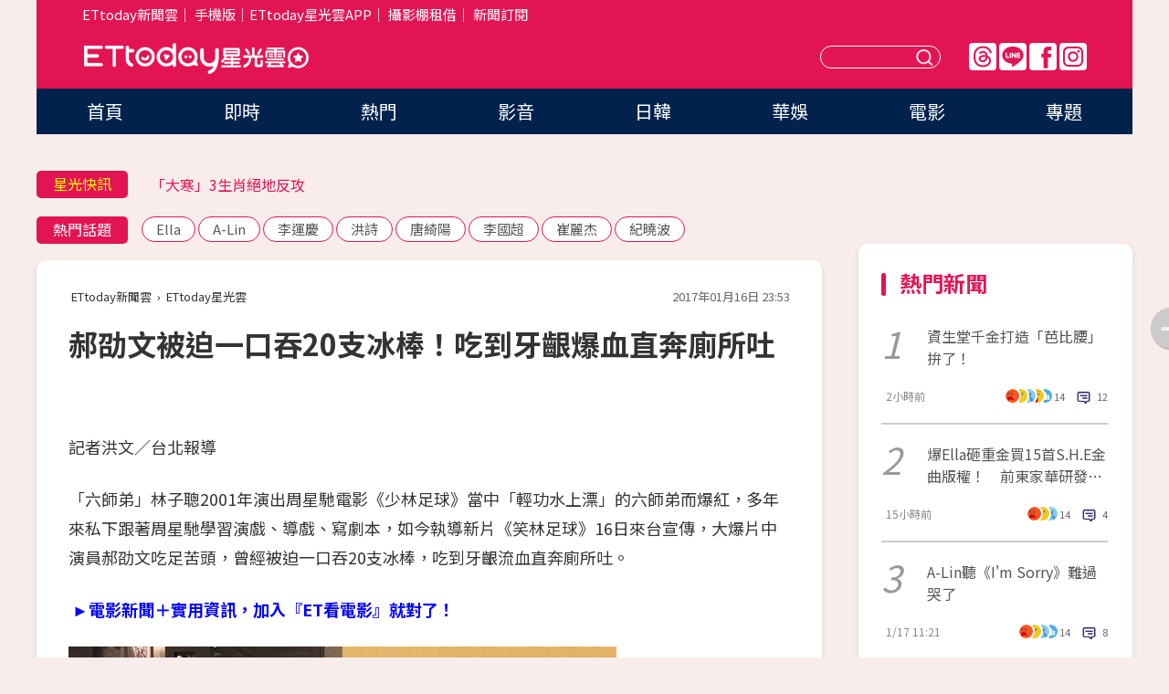

--- FILE ---
content_type: text/html; charset=utf-8
request_url: https://star.ettoday.net/news/850490
body_size: 16406
content:

<!DOCTYPE html>
<html lang="zh-Hant" prefix="og:http://ogp.me/ns#" itemscope itemtype="http://schema.org/NewsArticle">


<head>
<!-- 非共用meta 開始 -->
    <!--網頁基本meta data-->    
        <link rel="amphtml" href="https://star.ettoday.net/amp/amp_news.php7?news_id=850490">
        <title>郝劭文被迫一口吞20支冰棒！吃到牙齦爆血直奔廁所吐 | ETtoday星光雲 | ETtoday新聞雲</title>
    <link rel="canonical" itemprop="mainEntityOfPage" href="https://star.ettoday.net/news/850490" />
    <meta property="og:url" itemprop="url" content="https://star.ettoday.net/news/850490" />
    <meta property="og:title" itemprop="name" content="郝劭文被迫一口吞20支冰棒！吃到牙齦爆血直奔廁所吐 | ETtoday星光雲 | ETtoday新聞雲" />
    <meta property="og:image" itemprop="image" content="https://cdn2.ettoday.net/images/2267/e2267246.jpg" />
    <meta property="og:type" content="article" />
    <meta name="description" content="「六師弟」林子聰2001年演出周星馳電影《少林足球》當中「輕功水上漂」的六師弟而爆紅，多年來私下跟著周星馳學習演戲、導戲、寫劇本，如今執導新片《笑林足球》16日來台宣傳，大爆片中演員郝劭文吃足苦頭，曾經被迫一口吞20支冰棒，吃到牙齦流血直奔廁所吐。
(林子聰,六師弟,周星馳,少林足球,笑林足球,郝劭文)" />
    <meta property="og:description" itemprop="description" content="「六師弟」林子聰2001年演出周星馳電影《少林足球》當中「輕功水上漂」的六師弟而爆紅，多年來私下跟著周星馳學習演戲、導戲、寫劇本，如今執導新片《笑林足球》16日來台宣傳，大爆片中演員郝劭文吃足苦頭，曾經被迫一口吞20支冰棒，吃到牙齦流血直奔廁所吐。
" />
    
    <!-- 新聞資訊(系統站內頁專用) 開始 -->
    <meta name="section" property="article:section" content="影劇" />    
        <meta name="subsection" itemprop="articleSection" content="電影" />
    <meta property="dable:item_id" content="850490">
    <meta name="pubdate" itemprop="dateCreated" itemprop="datePublished" property="article:published_time" content="2017-01-16T23:53:00+08:00" />
    <meta name="lastmod" itemprop="dateModified" http-equiv="last-modified" content="2017-01-16T23:52:49+08:00" />
    <meta name="source" itemprop="author" content="ETtoday星光雲" />
    <meta name="dcterms.rightsHolder" content="ETtoday新聞雲">
    <meta name="author" content="ETtoday新聞雲" />
    <meta property="article:author" content="https://www.facebook.com/ETtodaySTAR" />
    <meta name="news_keywords" itemprop="keywords" content="林子聰,六師弟,周星馳,少林足球,笑林足球,郝劭文">
    <!-- 新聞資訊(系統站內頁專用) 結束 -->

    <!-- JSON-LD-(系統站內頁專用) 開始 -->
    <script type="application/ld+json">
        {
            "@context": "https://schema.org",
            "@type": "NewsArticle",
            "mainEntityOfPage": "https://star.ettoday.net/news/850490",
            "headline": "郝劭文被迫一口吞20支冰棒！吃到牙齦爆血直奔廁所吐",
            "url": "https://star.ettoday.net/news/850490",
            "thumbnailUrl": "https://cdn2.ettoday.net/images/2267/e2267246.jpg",
            "articleSection":"影劇",
            "creator": ["622-洪文","622"],
            "image":{
                "@type":"ImageObject",
                "url":"https://cdn2.ettoday.net/images/2267/e2267246.jpg"
            },
            "dateCreated": "2017-01-16T23:53:00+08:00",
            "datePublished": "2017-01-16T23:53:00+08:00",
            "dateModified": "2017-01-16T23:52:49+08:00",
            "publisher": {
                "@type": "Organization",
                "name": "ETtoday新聞雲",
            "logo": {
                "@type": "ImageObject",
                "url": "https://cdn2.ettoday.net/style/star2024/images/push.jpg"
                }
            },
            "author":{
                "@type":"Organization",
                "name":"ETtoday新聞雲",
                "url":"https://www.ettoday.net/"
            },
            "speakable":{
            "@type": "SpeakableSpecification",
            "xpath": [
                "/html/head/meta[@property='og:title']/@content",
                "/html/head/meta[@property='og:description']/@content"
               ]
            },
            "keywords":["林子聰","六師弟","周星馳","少林足球","笑林足球","郝劭文"],
            "description": "「六師弟」林子聰2001年演出周星馳電影《少林足球》當中「輕功水上漂」的六師弟而爆紅，多年來私下跟著周星馳學習演戲、導戲、寫劇本，如今執導新片《笑林足球》16日來台宣傳，大爆片中演員郝劭文吃足苦頭，曾經被迫一口吞20支冰棒，吃到牙齦流血直奔廁所吐。
(林子聰,六師弟,周星馳,少林足球,笑林足球,郝劭文)"
        }
        </script>
    <!-- JSON-LD-(系統站內頁專用) 結束 -->

  

  <!--GTM DataLayer 開始-->
  <script>
    dataLayer = [{ 
      'csscode': 'star',
      'page-id': '850490',
      'category-id': '9',
      'category-name1': '影劇',
      'category-name2': '電影',
      'dept-name': '娛樂中心',
      'author-id': '622',
      'author-name': '洪文',
      'readtype': 'PC',
      'pagetype': 'news',
      'et_token': '52d2b37b7583de57ac87af25ba7e8203'
    }];
  </script>
  <!--GTM DataLayer 結束-->
<!-- 非共用meta 結束 -->



<!-- 共用meta 開始 -->
  <meta charset="utf-8">
  <!-- 特定頁面 or 編採不給搜尋引擎蒐錄 開始 -->
    <meta name="robots" content="index,follow,noarchive"/>
    <!-- 特定頁面 or 編採不給搜尋引擎蒐錄 結束 -->
  <meta name="viewport" content="width=1300"/>  
  <link rel="apple-touch-icon" sizes="180x180" href="//cdn2.ettoday.net/style/star2024/images/touch-icon.png" />
  <link rel="shortcut icon" sizes="192x192" href="//cdn2.ettoday.net/style/star2024/images/touch-icon.png" />
  <link rel="alternate" type="application/rss+xml" title="ETtoday《影劇新聞》" href="https://feeds.feedburner.com/ettoday/star" />
  
  <!-- ★社群分享專用 開始★ -->
  <!-- ★dns-prefetch 開始★ -->
  <link rel="dns-prefetch" href="//ad.ettoday.net">
  <link rel="dns-prefetch" href="//ad1.ettoday.net">
  <link rel="dns-prefetch" href="//ad2.ettoday.net">
  <link rel="dns-prefetch" href="//cache.ettoday.net">
  <link rel="dns-prefetch" href="//static.ettoday.net">
  <link rel="dns-prefetch" href="//cdn1.ettoday.net">
  <link rel="dns-prefetch" href="//cdn2.ettoday.net">
  <!-- ★dns-prefetch 結束★ -->
  <meta property="og:locale" content="zh_TW" />
  <meta property="fb:app_id" content="146858218737386" />
  <meta property="article:publisher" content="https://www.facebook.com/ETtodaySTAR" />
  <meta property="og:site_name" name="application-name" content="ETtoday星光雲" />
  <!-- ★社群分享專用 結束★-->

  <!-- ★CSS、JS開始★ -->
  <link rel="stylesheet" href="//cdn2.ettoday.net/style/star2024/css/style.css" type="text/css" />
  <script src="//cdn2.ettoday.net/style/star2024/js/all.js"></script>
  <!-- DFP code -->
  <script type="text/javascript" src="//cdn2.ettoday.net/dfp/dfp-gpt.js"></script>
  <!-- ★CSS、JS結束★ -->

  <!-- Google Tag Manager 開始 -->
  <script>
    (function (w, d, s, l, i) {
      w[l] = w[l] || []; w[l].push({
        'gtm.start':
          new Date().getTime(), event: 'gtm.js'
      }); var f = d.getElementsByTagName(s)[0],
        j = d.createElement(s), dl = l != 'dataLayer' ? '&l=' + l : ''; j.async = true; j.src =
          'https://www.googletagmanager.com/gtm.js?id=' + i + dl; f.parentNode.insertBefore(j, f);
    })(window, document, 'script', 'dataLayer', 'GTM-WQPR4PC');
  </script>
  <!-- Google Tag Manager 結束 -->
  
  <!-- Global site tag (gtag.js) - Google Analytics 開始 -->
  <script async src="https://www.googletagmanager.com/gtag/js?id=G-JQNDWD28RZ"></script>
  <script>
    window.dataLayer = window.dataLayer || [];
    function gtag() { dataLayer.push(arguments); }
    gtag('js', new Date());
  </script>
  <!-- Global site tag (gtag.js) - Google Analytics 結束 --><!-- 共用meta 結束 -->




<!-- dmp.js 開始 -->
<script>
  var dmp_event_property   = "star";
  var dmp_id               = "850490";
  var dmp_name             = "郝劭文被迫一口吞20支冰棒！吃到牙齦爆血直奔廁所吐";
  var dmp_keywords         = "林子聰,六師弟,周星馳,少林足球,笑林足球,郝劭文";
  var dmp_publish_date     = "2017-01-16 23:53:00";
  var dmp_modified_date    = "2017-01-16 23:52:49";
  var dmp_category_id_list = "9_37";
  var dmp_is_editor_rec    = "0";
  var dmp_et_token         = "52d2b37b7583de57ac87af25ba7e8203";
  var dmp_event_id         = "";
</script>
<script src="//cdn2.ettoday.net/jquery/dmp/news.js"></script>
<!-- dmp.js 結束 --> 

</head>

<body id="star" class="news-page news-850490">


<div id="fb-root"></div>


  <!-- wrapper_box 開始 -->
  <div class="wrapper_box">
    <!-- 模組 新聞內頁 分享按鈕 開始 -->
    <div id="et_sticky_pc">
      <ul>
          <li><a class="btn logo" href="https://star.ettoday.net/" title="回首頁">回首頁</a></li>
                    <li><a class="btn fb" href="javascript:;" onclick="window.open('//www.facebook.com/sharer/sharer.php?u='+encodeURIComponent('https://star.ettoday.net/news/850490?from=pc-newsshare-fb-fixed'),'facebook-share-dialog','width=626,height=436');" title="facebook">facebook</a></li>
          <li><a class="btn line" href="javascript:;" onclick="window.open('https://social-plugins.line.me/lineit/share?url='+encodeURIComponent('https://star.ettoday.net/news/850490?from=pc-newsshare-line-fixed'),'LINE','width=626,height=500');return false;" title="分享到LINE">Line</a></li>
          <li><a class="btn twitter" href="javascript:;" onclick="window.open('https://twitter.com/intent/tweet?text='+encodeURIComponent('郝劭文被迫一口吞20支冰棒！吃到牙齦爆血直奔廁所吐')+'&url='+encodeURIComponent('https://star.ettoday.net/news/850490?from=pc-newsshare-twitter-fixed'),'Twittes','width=626,height=436');return false;">Twitter</a></li>
                    <li><a class="btn link" href="javascript:;" title="複製連結">複製連結</a></li>
      </ul>
  </div>
  <!-- 模組 新聞內頁 分享按鈕 結束 -->

    <!-- wrapper 開始 -->

    
    

    

      <!-- header_box 開始 -->
      

  <!-- 星光雲_轟天雷【影劇】 開始 -->
  <div class="wrapper">  
  <div id="star_thunder" class="pc_thunder">
    <script type="text/javascript">
      (function(){
        var ts = Math.random();
        document.write('<scr' + 'ipt type="text/javascript" src="https://ad.ettoday.net/ads.php?bid=star_thunder&rr='+ ts +'"></scr' + 'ipt>');
      })()
    </script>
  </div>    
  <!-- 星光雲_轟天雷【影劇】 結束 -->  

  <!-- 星光雲_雙門簾 開始 -->
  <div id="star_curtain" class="pc_curtain">
    <script type="text/javascript">
    (function(){
      var ts = Math.random();
      document.write('<scr' + 'ipt type="text/javascript" src="https://ad.ettoday.net/ads.php?bid=star_curtain&rr='+ ts +'"></scr' + 'ipt>');
    })()
    </script>
  </div>      
  <!-- 星光雲_雙門簾 結束 -->


<div class="header_box">

        <!-- ettop 開始 -->	
        <div class="ettop">
          <div class="inner">
            <div class="nav_1">
              <a href="https://www.ettoday.net/" target="_blank">ETtoday新聞雲</a>│
              <a href="#" onclick="location.replace('//www.ettoday.net/changeReadType.php?rtype=0&amp;rurl='+location.href);">手機版</a>│<a href="//www.ettoday.net/events/app/et_star.htm" target="_blank">ETtoday星光雲APP</a>│
              <a href="https://msg.ettoday.net/rd.php?id=5420">攝影棚租借</a>│
              <a href="https://www.ettoday.net/events/news-express/epaper.php">新聞訂閱</a>						
            </div>

          </div>
        </div>	
        <!-- ettop 結束 -->

        <!-- header 開始 -->
        <div class="header">
            <!-- main_logo 開始 -->
            <div class="main_logo"><a class="txt-hide" href="https://star.ettoday.net">ETtoday星光雲</a></div>
            <!-- main_logo 結束 -->

                        <!-- MOD_星光雲(PC)_版頭小橫幅(左) 開始 -->
            <div id="topic_170x50_02" class="pc_header">
              <script type="text/javascript">
              (function(){
                var ts = Math.random();
                document.write('<scr' + 'ipt type="text/javascript" src="https://ad1.ettoday.net/ads.php?bid=topic_170x50_02&rr='+ ts +'"></scr' + 'ipt>');
              })()
              </script>             
            </div>
            <!-- MOD_星光雲(PC)_版頭小橫幅(左) 結束 -->
            

                        <!-- 相信音樂_星光雲(PC)_版頭小橫幅(右) 開始 -->
            <div id="topic_170x50_01" class="pc_header">
              <script type="text/javascript">
              (function(){
                var ts = Math.random();
                document.write('<scr' + 'ipt type="text/javascript" src="https://ad1.ettoday.net/ads.php?bid=topic_170x50_01&rr='+ ts +'"></scr' + 'ipt>');
              })()
              </script>
            </div>
            <!-- 相信音樂_星光雲(PC)_版頭小橫幅(右) 結束 -->
            
            <!--menu_1 開始-->
            <div class="menu_1 clearfix">
                <a class="threads txt-hide" href="https://www.threads.net/@starettoday" target="_blank">Threads</a>
                <a class="line txt-hide" href="https://page.line.me/tqu0602i?openQrModal=true" target="_blank">Line</a>
                <a class="fb txt-hide" href="https://www.facebook.com/ETtodaySTAR" target="_blank">FB</a>
                <a class="ig txt-hide" href="https://www.instagram.com/starettoday/" target="_blank">IG</a>
            </div>
            <!--menu_1 結束-->

            
            <!-- search_box 開始-->
            <div class="search_box">
                <form method="GET" action="/search.php7">
                <input class="txt" type="text" name="keywords" placeholder="" />
                <button class="btn txt-hide">送出</button>
                </form>
            </div>
            <!-- search_box 結束-->
        </div>
        <!-- header 結束 -->

        <!-- main_nav 開始 -->
        <div class="main_nav">
          <ul>
                        <li class="" ><a href="https://star.ettoday.net/"  target="_self"  >首頁</a></li>            
                        <li class="" ><a href="/latest_news"  target="_self"  >即時</a></li>            
                        <li class="" ><a href="/hot-news"  target="_self"  >熱門</a></li>            
                        <li class="" ><a href="/video_list"  target="_self"  >影音</a></li>            
                        <li class="" ><a href="https://star.ettoday.net/star-category/%E6%97%A5%E9%9F%93"  target="_self"  >日韓</a></li>            
                        <li class="" ><a href="https://star.ettoday.net/star-category/%E8%8F%AF%E5%A8%9B"  target="_self"  >華娛</a></li>            
                        <li class="" ><a href="https://star.ettoday.net/star-category/%E9%9B%BB%E5%BD%B1"  target="_self"  >電影</a></li>            
                        <li class="" ><a href="/issue"  target="_self"  >專題</a></li>            
                      </ul>
        </div>
        <!-- main_nav 結束 -->
</div>

<!-- 星光雲_超級大橫幅 開始 -->
<div id="star_970x90" class="pc_billboard">
  <script type="text/javascript">
  (function(){
    var ts = Math.random();
    document.write('<scr' + 'ipt type="text/javascript" src="https://ad.ettoday.net/ads.php?bid=star_970x90&rr='+ ts +'"></scr' + 'ipt>');
  })()
  </script>
</div>
<!-- 星光雲_超級大橫幅 結束 -->

      <!-- header_box 結束 -->

      <!-- container_box 開始-->
      <div class="container_box">
        <!-- container 開始-->
        <div class="container">
          <!-- r1 開始-->
          <div class="r1 clearfix"> <!-- c1 開始-->
            <div class="c1">
              <!-- inner 開始-->
              <div class="inner">
                
                <!-- 星光快訊 ticker_1 開始-->
                
<div class="ticker_1 clearfix">
    <h3 class="title">星光快訊</h3>
    <!--滾動 開始-->
    <div class="run">
    <!--inner 開始-->
    <div class="inner">
                <!-- 組 -->
        <div class="piece"><a href="https://star.ettoday.net/news/3103923" target="_blank">李運慶護洪詩：娶到她是我運氣好</a></div>
        <!-- 組 -->
                <!-- 組 -->
        <div class="piece"><a href="https://star.ettoday.net/news/3103868" target="_blank">「大寒」3生肖絕地反攻</a></div>
        <!-- 組 -->
                <!-- 組 -->
        <div class="piece"><a href="https://star.ettoday.net/news/3103789" target="_blank">BL台劇床戲褲子退到膝蓋！</a></div>
        <!-- 組 -->
                <!-- 組 -->
        <div class="piece"><a href="https://goo.gl/HpctKi" target="_blank">接收娛樂大小事！加入星光雲LINE好友⭐</a></div>
        <!-- 組 -->
            </div>
    <!--inner 結束-->
    </div>
    <!--滾動 結束-->
</div>                <!-- 星光快訊 ticker_1 結束-->

                
                <!-- part_txt_1 熱門話題 開始-->
                <div class="part_txt_1">
    <h2 class="title">熱門話題</h2>
    <div class="box_0">
    <a href="/tag/Ella">Ella</a> <a href="/tag/A-Lin">A-Lin</a> <a href="/tag/%E6%9D%8E%E9%81%8B%E6%85%B6">李運慶</a> <a href="/tag/%E6%B4%AA%E8%A9%A9">洪詩</a> <a href="/tag/%E5%94%90%E7%B6%BA%E9%99%BD">唐綺陽</a> <a href="/tag/%E6%9D%8E%E5%9C%8B%E8%B6%85">李國超</a> <a href="/tag/%E5%B4%94%E9%BA%97%E6%9D%B0">崔麗杰</a> <a href="/tag/%E7%B4%80%E6%9B%89%E6%B3%A2">紀曉波</a>     </div>
</div>                <!-- part_txt_1 熱門話題 結束-->
                
                <!-- 新聞模組 block_a 開始 -->
                <div class="block_a">
                  <!--breadcrumb_box 開始-->
                  <div class="breadcrumb_box clearfix">
                    <!--麵包屑 開始-->
                    <div class="menu_bread_crumb" itemscope itemtype="http://schema.org/BreadcrumbList">
                        <!-- 第一層 開始 -->
                        <div itemscope itemtype="http://schema.org/ListItem" itemprop="itemListElement">
                            <a itemscope itemtype="http://schema.org/Thing" itemprop="item" href="https://www.ettoday.net/" id="https://www.ettoday.net/" >
                                <span itemprop="name">ETtoday新聞雲</span>
                            </a>
                            <meta itemprop="position" content="1" />
                        </div>
                        <!-- 第一層 結束 -->
                        ›
                        <!-- 第二層 開始 -->
                        <div itemscope itemtype="http://schema.org/ListItem" itemprop="itemListElement">
                            <a itemscope itemtype="http://schema.org/Thing" itemprop="item" href="https://star.ettoday.net/" id="https://star.ettoday.net/">
                                <span itemprop="name">ETtoday星光雲</span>
                            </a>
                            <meta itemprop="position" content="2" />
                        </div>
                        <!-- 第二層 結束 -->
                    </div>
                    <!--麵包屑 結束-->
                    <!--時間 開始-->
                    <time class="date" itemprop="datePublished" datetime="2017-01-16T23:53:00+08:00">2017年01月16日 23:53</time>
                    <!--時間 結束-->
                  </div>
                  <!--breadcrumb_box 結束-->
                  <!--新聞模組 module_1 開始-->
                  <article class="module_1">
                    <!--網站logo 列印時出現 開始-->
                    <div class="site_logo" style="display:none;">
                        <link href="//cdn2.ettoday.net/style/star2024/css/print.css" rel="stylesheet" type="text/css" media="print"/>
                        <img src="//cdn2.ettoday.net/style/star2024/images/logo_print.png"/>
                    </div>
                    <!--網站logo 列印時出現 結束-->
                    <!--標題 開始-->
                    <header>
                      <h1 class="title" itemprop="headline">
                          郝劭文被迫一口吞20支冰棒！吃到牙齦爆血直奔廁所吐                      </h1>
                    </header>
                    <!--標題 結束-->

                                        <!-- 星光雲PC&M_文字廣告(上)(★特開★) 開始 -->
                    <div id="star_text_1" class="text_ad_top ad_txt_1">
                      <script type="text/javascript">
                      (function(){
                        var ts = Math.random();
                        document.write('<scr' + 'ipt type="text/javascript" src="https://ad.ettoday.net/ads.php?bid=star_text_1&rr='+ ts +'"></scr' + 'ipt>');
                      })()
                      </script>
                    </div>
                    <!-- 星光雲PC&M_文字廣告(上)(★特開★) 開始 -->
                    
                    <!--各頻道PC 文首分享 開始-->
                    <!--模組 et_social_1 開始-->
<div class="et_social_1">
	<!-------成人警告 開始----------->
		<!-------成人警告 結束----------->

	<!-- menu 開始 -->
		<!-- <div class="menu">
	</div> -->
		<!-- menu 結束 -->
</div>
<!--模組 et_social_1 結束-->
                    <!--各頻道PC 文首分享 結束-->

                    
                    <!-- 投票 文章前 開始 -->
                                        <!-- 投票 文章前 結束 -->

                    <!--本文 開始-->
                    <div class="story">
                      <p>記者洪文／台北報導</p>
<p>「六師弟」林子聰2001年演出周星馳電影《少林足球》當中「輕功水上漂」的六師弟而爆紅，多年來私下跟著周星馳學習演戲、導戲、寫劇本，如今執導新片《笑林足球》16日來台宣傳，大爆片中演員郝劭文吃足苦頭，曾經被迫一口吞20支冰棒，吃到牙齦流血直奔廁所吐。</p>
<p>&nbsp;<a href="http://movies.ettoday.net" target="_blank"><span style="color: rgb(0, 0, 255);"><strong>►電影新聞＋實用資訊，加入『ET看電影』就對了！</strong></span><span style="color:rgb(128,0,128);"><strong><br type="_moz" />
</strong></span></a></p>
<p><img src="https://cdn2.ettoday.net/images/2280/d2280247.jpg" width="600" height="450" alt="" /></p>
<p><strong>▲「六師弟」林子聰16日為新片《笑林足球》來台造勢。（圖／艾迪昇提供）<br type="_moz" />
</strong></p>
    <!-- 新聞中_巨幅 start-->
    <div class="ad_in_news" style="mragin:10px auto;text-align:center">
     <div class="ad_readmore">[廣告]請繼續往下閱讀...</div>
     <script language="JavaScript" type="text/javascript">
      var ts = Math.random();
      document.write('<scr' + 'ipt language="JavaScript" type="text/javascript" src="https://ad.ettoday.net/ads.php?bid=star_in_news_1&rr='+ ts +'"></scr' + 'ipt>');
     </script>
    </div>
    <!-- 新聞中_巨幅 end-->
    
<p>林子聰形容自己是不太發脾氣的導演，發飆可能氣氛會不好，不過還是很多自己的堅持，覺得罵不一定是最好的方式，可以誘導演員演出自己想要的更好，盡量希望大家都開心拍攝。對於《笑林足球》的票房，他說擔心是多餘的，只好將該做的做到最好，「多做一點，多一點人看，再累也都願意。」</p>
<p><img src="https://cdn2.ettoday.net/images/2267/d2267246.jpg" width="600" height="400" alt="" /></p>
<p><strong>▲郝劭文在新片《笑林足球》有大量吊鋼絲戲份吃足苦頭。（圖／華映提供）<br type="_moz" />
</strong></p>
<p>郝劭文在《笑林足球》飾演足球守門員，所以有大量的吊鋼絲演出戲份，被導演林子聰形容是劇組最辛苦、最累的演員。<span style="color: rgb(255, 102, 0);"><strong>其中一場為廣告商宣傳吃冰棒的戲份，他必須挑戰一口吞20支冰棒，劇組當天準備了一大箱冰棒，最後害他吃到牙齦整個流血，</strong></span>他後來看到冰棒都會害怕，聞到冰棒的味道就想去廁所吐。</p>
<p>新片《笑林足球》由信、郝劭文、陳浩民、羅家英等人主演，攝影找來王家衛御用攝影杜可風合作。對林子聰來說，這部電影就像是他孩子一樣，結合了心血，十年前就寫好的劇本，改到無可挑剔後2015年才開拍。電影現正熱映中。</p>
<p>&nbsp;<a href="http://movies.ettoday.net" target="_blank"><span style="color: rgb(0, 0, 255);"><strong>►電影新聞＋實用資訊，加入『ET看電影』就對了！</strong></span><span style="color:rgb(128,0,128);"><strong><br type="_moz" />
</strong></span></a></p>                    </div>
                    <!--本文 結束-->

                    <img src="https://www.ettoday.net/source/et_track.php7" width="0" height="0" style="display:none;">

                    
                                                  
                    


                    <!-- 投票 文章後 開始 -->
                                          <!-- 投票 文章後 結束 -->

                      
                    

                  </article>
                  <!--新聞模組 module_1 結束-->

                  <!--各頻道PC 文末分享 開始-->
                  <!--模組 et_social_2、et_social_3 共用 CSS 開始-->
<link rel="stylesheet" href="https://cdn2.ettoday.net/style/et_common/css/social_sharing_2.css">
<!--模組 et_social_2、et_social_3 共用 CSS 結束-->

<!--模組 et_social_2 開始-->
<div class="et_social_2">
	<p>分享給朋友：</p>
	<!-- menu 開始 -->
	<div class="menu">
				<a href="javascript:;" onclick="window.open('https://www.facebook.com/sharer/sharer.php?u='+encodeURIComponent('https://star.ettoday.net/news/850490')+'?from=pc-newsshare-fb','facebook-share-dialog','width=626,height=436');return false;" class="facebook" title="分享到Facebook"></a>
		<a href="javascript:;" onclick="window.open('https://social-plugins.line.me/lineit/share?url='+encodeURIComponent('https://star.ettoday.net/news/850490')+'?from=pc-newsshare-line','LINE','width=626,height=500');return false;" class="line" title="分享到LINE"></a>
		<a href="javascript:;" onclick="window.open('https://twitter.com/intent/tweet?text='+encodeURIComponent('郝劭文被迫一口吞20支冰棒！吃到牙齦爆血直奔廁所吐')+'&url=https://star.ettoday.net/news/850490?from=pc-newsshare-twitter','Twittes','width=626,height=436');return false;" class="x" title="分享到X"></a>
				<a class="copy-link" title="複製連結"></a>
		<a class="print" onclick="window.print();" title="列印本頁"></a> 
				<a class="message scrollgo" title="點我留言" rel=".fb-comments"></a>
			</div>
	<!-- menu 結束 -->
</div>
<!--模組 et_social_2 結束-->

<!--模組 et_social_3 開始-->
<div class="et_social_3">
	<p>追蹤我們：</p>
	<!-- menu 開始 -->
	<div class="menu">
		<a href="https://www.facebook.com/ETtodaySTAR" class="facebook" title="追蹤Facebook粉絲團" target="_blank"></a>
		<a href="https://www.youtube.com/channel/UCX157UE-NdaUGQJDkQ-XKnw" class="youtube" title="訂閱YouTube" target="_blank"></a>
		<a href="https://www.instagram.com/starettoday/" class="instagram" title="追蹤IG" target="_blank"></a>
		<a href="https://line.me/R/ti/p/%40ETtoday" class="line" title="加LINE好友" target="_blank"></a>
		<a href="https://twitter.com/ettodaytw" class="x" title="追蹤X" target="_blank"></a>
		<a href="https://t.me/ETtodaynews" class="telegram" title="追蹤Telegram" target="_blank"></a>
	</div>
	<!-- menu 結束 -->
</div>
<!--模組 et_social_3 結束-->
                  <!--各頻道PC 文末分享 結束-->

                  <!-- tagbanner專區 開始 -->
                  <div class="tag-banner">
                     
                  </div>
                  <!-- tagbanner專區 結束 -->

                  <!-- 版權宣告 開始 -->
                  <p class="txt_1">※本文版權所有，非經授權，不得轉載。[<a href="//www.ettoday.net/member/clause_copyright.php" target="_blank">ETtoday著作權聲明</a>]※</p>
                  <!-- 版權宣告 結束 -->

                </div>
                <!--新聞模組 block_a 結束 -->


                
                <!--關鍵字 block_a 開始 -->
                <div class="block_a">
                  <h2 class="title_a">關鍵字</h2>
                  <!-- part_txt_3 開始-->
                  <div class="part_txt_3">                    
                  <a href="/tag/%E6%9E%97%E5%AD%90%E8%81%B0">林子聰</a><a href="/tag/%E5%85%AD%E5%B8%AB%E5%BC%9F">六師弟</a><a href="/tag/%E5%91%A8%E6%98%9F%E9%A6%B3">周星馳</a><a href="/tag/%E5%B0%91%E6%9E%97%E8%B6%B3%E7%90%83">少林足球</a><a href="/tag/%E7%AC%91%E6%9E%97%E8%B6%B3%E7%90%83">笑林足球</a><a href="/tag/%E9%83%9D%E5%8A%AD%E6%96%87">郝劭文</a> 
                  </div>
                  <!-- part_txt_3 結束-->
                </div>
                <!--關鍵字 block_a 結束 -->

                
                

                            <!-- 星光雲_文章推薦模組_1 開始 -->
              <div class=" block_a">
                <div id="star_recirculation_1" class="recirculation">
                  <script type="text/javascript">
                  (function(){
                    var ts = Math.random();
                    document.write('<scr' + 'ipt type="text/javascript" src="https://ad.ettoday.net/ads.php?bid=star_recirculation_1&rr='+ ts +'"></scr' + 'ipt>');
                  })()
                  </script>
                </div>
              </div>
              <!-- 星光雲_文章推薦模組_1 結束 -->
              
              <!-- 推薦閱讀 block_a 開始-->
              <div class="block_a recomm-news">
                <h2 class="title_a">推薦閱讀</h2>
                <!-- part_pictxt_1 開始-->
                <div class="part_pictxt_1 clearfix">

                                  
                  <!-- 組 -->
                  <div class="box_0">
                    <div class="pic">
                      <a href="https://star.ettoday.net/news/849331" title="于卉喬演短片入選柏林影展　「神秘老師」曾珮瑜許願拿獎" target="_blank"><img src="//cdn2.ettoday.net/style/misc/loading_300x225.gif" data-original="https://cdn2.ettoday.net/images/2276/d2276549.jpg" alt="于卉喬演短片入選柏林影展　「神秘老師」曾珮瑜許願拿獎" /></a>
                    </div>
                    <h3><a href="https://star.ettoday.net/news/849331" target="_blank">于卉喬演短片入選柏林影展　「神秘老師」曾珮瑜許願拿獎</a></h3>                    
                    <p class="time">1/14 23:12</p>
                  </div>
                  <!-- 組 -->
                
                                    
                  <!-- 組 -->
                  <div class="box_0">
                    <div class="pic">
                      <a href="https://star.ettoday.net/news/849338" title="蜜拉守約感動李準基　預約合作下部「片酬用ooo替代」" target="_blank"><img src="//cdn2.ettoday.net/style/misc/loading_300x225.gif" data-original="https://cdn2.ettoday.net/images/2276/d2276588.jpg" alt="蜜拉守約感動李準基　預約合作下部「片酬用ooo替代」" /></a>
                    </div>
                    <h3><a href="https://star.ettoday.net/news/849338" target="_blank">蜜拉守約感動李準基　預約合作下部「片酬用ooo替代」</a></h3>                    
                    <p class="time">1/14 23:49</p>
                  </div>
                  <!-- 組 -->
                
                                    
                  <!-- 組 -->
                  <div class="box_0">
                    <div class="pic">
                      <a href="https://star.ettoday.net/news/849589" title="豬哥亮冒雨掃街發紅包拜年　迪化街瞬間塞爆寸步難行" target="_blank"><img src="//cdn2.ettoday.net/style/misc/loading_300x225.gif" data-original="https://cdn2.ettoday.net/images/2277/d2277973.jpg" alt="豬哥亮冒雨掃街發紅包拜年　迪化街瞬間塞爆寸步難行" /></a>
                    </div>
                    <h3><a href="https://star.ettoday.net/news/849589" target="_blank">豬哥亮冒雨掃街發紅包拜年　迪化街瞬間塞爆寸步難行</a></h3>                    
                    <p class="time">1/15 15:57</p>
                  </div>
                  <!-- 組 -->
                
                                    
                  <!-- 組 -->
                  <div class="box_0">
                    <div class="pic">
                      <a href="https://star.ettoday.net/news/849559" title="樂來越恨你！艾瑪史東反川普就職　串聯好萊塢大咖飆歌" target="_blank"><img src="//cdn2.ettoday.net/style/misc/loading_300x225.gif" data-original="https://cdn2.ettoday.net/images/2277/d2277192.jpg" alt="樂來越恨你！艾瑪史東反川普就職　串聯好萊塢大咖飆歌" /></a>
                    </div>
                    <h3><a href="https://star.ettoday.net/news/849559" target="_blank">樂來越恨你！艾瑪史東反川普就職　串聯好萊塢大咖飆歌</a></h3>                    
                    <p class="time">1/15 15:21</p>
                  </div>
                  <!-- 組 -->
                
                                    
                  <!-- 組 -->
                  <div class="box_0">
                    <div class="pic">
                      <a href="https://star.ettoday.net/news/849745" title="強尼戴普「80億財產人間蒸發」　52頁罪狀控告金控集團" target="_blank"><img src="//cdn2.ettoday.net/style/misc/loading_300x225.gif" data-original="https://cdn2.ettoday.net/images/2278/d2278117.jpg" alt="強尼戴普「80億財產人間蒸發」　52頁罪狀控告金控集團" /></a>
                    </div>
                    <h3><a href="https://star.ettoday.net/news/849745" target="_blank">強尼戴普「80億財產人間蒸發」　52頁罪狀控告金控集團</a></h3>                    
                    <p class="time">1/15 21:38</p>
                  </div>
                  <!-- 組 -->
                
                                    
                  <!-- 組 -->
                  <div class="box_0">
                    <div class="pic">
                      <a href="https://star.ettoday.net/news/849437" title="《死侍2》「搶眼3角色」確定回歸　還記得司機阿杜嗎？" target="_blank"><img src="//cdn2.ettoday.net/style/misc/loading_300x225.gif" data-original="https://cdn2.ettoday.net/images/2276/d2276839.jpg" alt="《死侍2》「搶眼3角色」確定回歸　還記得司機阿杜嗎？" /></a>
                    </div>
                    <h3><a href="https://star.ettoday.net/news/849437" target="_blank">《死侍2》「搶眼3角色」確定回歸　還記得司機阿杜嗎？</a></h3>                    
                    <p class="time">1/15 11:09</p>
                  </div>
                  <!-- 組 -->
                
                                    
                  <!-- 組 -->
                  <div class="box_0">
                    <div class="pic">
                      <a href="https://star.ettoday.net/news/849299" title="雷恩葛斯林嬌媚頂下體！小時候比賽跳舞尷尬影片曝光" target="_blank"><img src="//cdn2.ettoday.net/style/misc/loading_300x225.gif" data-original="https://cdn2.ettoday.net/images/2276/d2276410.jpg" alt="雷恩葛斯林嬌媚頂下體！小時候比賽跳舞尷尬影片曝光" /></a>
                    </div>
                    <h3><a href="https://star.ettoday.net/news/849299" target="_blank">雷恩葛斯林嬌媚頂下體！小時候比賽跳舞尷尬影片曝光</a></h3>                    
                    <p class="time">1/14 21:28</p>
                  </div>
                  <!-- 組 -->
                
                                    
                  <!-- 組 -->
                  <div class="box_0">
                    <div class="pic">
                      <a href="https://star.ettoday.net/news/849784" title="捕獲野生《惡靈》蜜拉來台！和粉絲合照有求必應超親民" target="_blank"><img src="//cdn2.ettoday.net/style/misc/loading_300x225.gif" data-original="https://cdn2.ettoday.net/images/2278/d2278196.jpg" alt="捕獲野生《惡靈》蜜拉來台！和粉絲合照有求必應超親民" /></a>
                    </div>
                    <h3><a href="https://star.ettoday.net/news/849784" target="_blank">捕獲野生《惡靈》蜜拉來台！和粉絲合照有求必應超親民</a></h3>                    
                    <p class="time">1/15 23:16</p>
                  </div>
                  <!-- 組 -->
                
                                    
                  <!-- 組 -->
                  <div class="box_0">
                    <div class="pic">
                      <a href="https://star.ettoday.net/news/849793" title="超狂！凱特布蘭琪一次挑戰13種人格　預告曝光網瘋傳" target="_blank"><img src="//cdn2.ettoday.net/style/misc/loading_300x225.gif" data-original="https://cdn2.ettoday.net/images/2278/d2278254.jpg" alt="超狂！凱特布蘭琪一次挑戰13種人格　預告曝光網瘋傳" /></a>
                    </div>
                    <h3><a href="https://star.ettoday.net/news/849793" target="_blank">超狂！凱特布蘭琪一次挑戰13種人格　預告曝光網瘋傳</a></h3>                    
                    <p class="time">1/16 00:00</p>
                  </div>
                  <!-- 組 -->
                
                                    
                  <!-- 組 -->
                  <div class="box_0">
                    <div class="pic">
                      <a href="https://star.ettoday.net/news/849489" title="《樂來越愛你》女主角原是艾瑪華森！　2大女神比一比" target="_blank"><img src="//cdn2.ettoday.net/style/misc/loading_300x225.gif" data-original="https://cdn2.ettoday.net/images/2277/d2277028.jpg" alt="《樂來越愛你》女主角原是艾瑪華森！　2大女神比一比" /></a>
                    </div>
                    <h3><a href="https://star.ettoday.net/news/849489" target="_blank">《樂來越愛你》女主角原是艾瑪華森！　2大女神比一比</a></h3>                    
                    <p class="time">1/15 12:39</p>
                  </div>
                  <!-- 組 -->
                
                                    
                  <!-- 組 -->
                  <div class="box_0">
                    <div class="pic">
                      <a href="https://star.ettoday.net/news/3103994" title="資生堂千金拚了！打造「芭比腰」半年動刀2次  激縮6吋S曲線全露" target="_blank"><img src="//cdn2.ettoday.net/style/misc/loading_300x225.gif" data-original="https://cdn2.ettoday.net/images/8588/d8588531.webp" alt="資生堂千金拚了！打造「芭比腰」半年動刀2次  激縮6吋S曲線全露" /></a>
                    </div>
                    <h3><a href="https://star.ettoday.net/news/3103994" target="_blank">資生堂千金拚了！打造「芭比腰」半年動刀2次  激縮6吋S曲線全露</a></h3>                    
                    <p class="time">2小時前</p>
                  </div>
                  <!-- 組 -->
                
                                    
                  <!-- 組 -->
                  <div class="box_0">
                    <div class="pic">
                      <a href="https://star.ettoday.net/news/3103877" title="爆Ella砸重金買15首S.H.E金曲版權！　前東家華研發聲曝內幕" target="_blank"><img src="//cdn2.ettoday.net/style/misc/loading_300x225.gif" data-original="https://cdn2.ettoday.net/images/8495/d8495237.webp" alt="爆Ella砸重金買15首S.H.E金曲版權！　前東家華研發聲曝內幕" /></a>
                    </div>
                    <h3><a href="https://star.ettoday.net/news/3103877" target="_blank">爆Ella砸重金買15首S.H.E金曲版權！　前東家華研發聲曝內幕</a></h3>                    
                    <p class="time">15小時前</p>
                  </div>
                  <!-- 組 -->
                
                  
                </div>
                <!-- part_pictxt_1 結束-->
              </div>
              <!-- 推薦閱讀 block_a 結束-->

              

              <!-- 熱門影音 block_a 開始-->
              <div class="block_a">
                <h2 class="title_a">熱門影音</h2>
                <!--gallery_2 開始-->
                <div class="gallery_2">
                  <!--run 開始-->
                  <div class="run">
                    <!--inner-->
                    <div class="inner">
                                          <!-- 組 -->
                      <div class="piece">
                        <a class="link" href="https://star.ettoday.net/video/490026" title="這個影片沒有全裸畫面　直播主Dory多莉的寫真書" target="_blank">
                          <div class="pic"><img src="https://cdn2.ettoday.net/film/images/490/c490026.webp" alt="這個影片沒有全裸畫面　直播主Dory多莉的寫真書" /></div>
                          <h3>這個影片沒有全裸畫面　直播主Dory多莉的寫真書</h3>
                        </a>
                      </div>
                      <!-- 組 -->
                                          <!-- 組 -->
                      <div class="piece">
                        <a class="link" href="https://star.ettoday.net/video/490065" title="《功夫》「火雲邪神」逝世　梁小龍享壽77歲" target="_blank">
                          <div class="pic"><img src="https://cdn2.ettoday.net/film/images/490/c490065.webp" alt="《功夫》「火雲邪神」逝世　梁小龍享壽77歲" /></div>
                          <h3>《功夫》「火雲邪神」逝世　梁小龍享壽77歲</h3>
                        </a>
                      </div>
                      <!-- 組 -->
                                          <!-- 組 -->
                      <div class="piece">
                        <a class="link" href="https://star.ettoday.net/video/489970" title="金宣虎坐錯位超慌張XD　高允貞一句話全場歡呼" target="_blank">
                          <div class="pic"><img src="https://cdn2.ettoday.net/film/images/489/c489970.webp" alt="金宣虎坐錯位超慌張XD　高允貞一句話全場歡呼" /></div>
                          <h3>金宣虎坐錯位超慌張XD　高允貞一句話全場歡呼</h3>
                        </a>
                      </div>
                      <!-- 組 -->
                                          <!-- 組 -->
                      <div class="piece">
                        <a class="link" href="https://star.ettoday.net/video/490037" title="李多慧台中搭計程車被認出！　視訊司機女兒還給超多小費" target="_blank">
                          <div class="pic"><img src="https://cdn2.ettoday.net/film/images/490/c490037.webp" alt="李多慧台中搭計程車被認出！　視訊司機女兒還給超多小費" /></div>
                          <h3>李多慧台中搭計程車被認出！　視訊司機女兒還給超多小費</h3>
                        </a>
                      </div>
                      <!-- 組 -->
                                          <!-- 組 -->
                      <div class="piece">
                        <a class="link" href="https://star.ettoday.net/video/490134" title="洪詩照顧失智公公掀議論　還原真相「只是愛屋及烏」" target="_blank">
                          <div class="pic"><img src="https://cdn2.ettoday.net/film/images/490/c490134.webp" alt="洪詩照顧失智公公掀議論　還原真相「只是愛屋及烏」" /></div>
                          <h3>洪詩照顧失智公公掀議論　還原真相「只是愛屋及烏」</h3>
                        </a>
                      </div>
                      <!-- 組 -->
                                          <!-- 組 -->
                      <div class="piece">
                        <a class="link" href="https://star.ettoday.net/video/490009" title="楊冪直播狂嗑食物！　工作人員急喊：姐少吃點" target="_blank">
                          <div class="pic"><img src="https://cdn2.ettoday.net/film/images/490/c490009.webp" alt="楊冪直播狂嗑食物！　工作人員急喊：姐少吃點" /></div>
                          <h3>楊冪直播狂嗑食物！　工作人員急喊：姐少吃點</h3>
                        </a>
                      </div>
                      <!-- 組 -->
                                          <!-- 組 -->
                      <div class="piece">
                        <a class="link" href="https://star.ettoday.net/video/489984" title="胡瓜曝張菲難復出「沒電視台養得起」　陳亞蘭：希望豬大哥也復出（？" target="_blank">
                          <div class="pic"><img src="https://cdn2.ettoday.net/film/images/489/c489984.webp" alt="胡瓜曝張菲難復出「沒電視台養得起」　陳亞蘭：希望豬大哥也復出（？" /></div>
                          <h3>胡瓜曝張菲難復出「沒電視台養得起」　陳亞蘭：希望豬大哥也復出（？</h3>
                        </a>
                      </div>
                      <!-- 組 -->
                                          <!-- 組 -->
                      <div class="piece">
                        <a class="link" href="https://star.ettoday.net/video/490076" title="向華強遭手下盜名詐40億！　潛伏5年搞騙局..痛斥：偽君子" target="_blank">
                          <div class="pic"><img src="https://cdn2.ettoday.net/film/images/490/c490076.webp" alt="向華強遭手下盜名詐40億！　潛伏5年搞騙局..痛斥：偽君子" /></div>
                          <h3>向華強遭手下盜名詐40億！　潛伏5年搞騙局..痛斥：偽君子</h3>
                        </a>
                      </div>
                      <!-- 組 -->
                                          <!-- 組 -->
                      <div class="piece">
                        <a class="link" href="https://star.ettoday.net/video/489864" title="陶晶瑩曝「李李仁吻戲有隔大拇指」　關穎秒拆穿：他放屁！" target="_blank">
                          <div class="pic"><img src="https://cdn2.ettoday.net/film/images/489/c489864.webp" alt="陶晶瑩曝「李李仁吻戲有隔大拇指」　關穎秒拆穿：他放屁！" /></div>
                          <h3>陶晶瑩曝「李李仁吻戲有隔大拇指」　關穎秒拆穿：他放屁！</h3>
                        </a>
                      </div>
                      <!-- 組 -->
                                          <!-- 組 -->
                      <div class="piece">
                        <a class="link" href="https://star.ettoday.net/video/490071" title="見台下0人接唱「娜魯One」　 A-Lin：沒人想唱是不是？" target="_blank">
                          <div class="pic"><img src="https://cdn2.ettoday.net/film/images/490/c490071.webp" alt="見台下0人接唱「娜魯One」　 A-Lin：沒人想唱是不是？" /></div>
                          <h3>見台下0人接唱「娜魯One」　 A-Lin：沒人想唱是不是？</h3>
                        </a>
                      </div>
                      <!-- 組 -->
                                          <!-- 組 -->
                      <div class="piece">
                        <a class="link" href="https://star.ettoday.net/video/490053" title="RAIN用肌肉拿捏粉絲" target="_blank">
                          <div class="pic"><img src="https://cdn2.ettoday.net/film/images/490/c490053.webp" alt="RAIN用肌肉拿捏粉絲" /></div>
                          <h3>RAIN用肌肉拿捏粉絲</h3>
                        </a>
                      </div>
                      <!-- 組 -->
                                          <!-- 組 -->
                      <div class="piece">
                        <a class="link" href="https://star.ettoday.net/video/490112" title="老婆影片遭低級言論洗版　鄭靚歆怒轟性騷擾：太噁心" target="_blank">
                          <div class="pic"><img src="https://cdn2.ettoday.net/film/images/490/c490112.webp" alt="老婆影片遭低級言論洗版　鄭靚歆怒轟性騷擾：太噁心" /></div>
                          <h3>老婆影片遭低級言論洗版　鄭靚歆怒轟性騷擾：太噁心</h3>
                        </a>
                      </div>
                      <!-- 組 -->
                                        </div>
                    <!--inner-->
                  </div>
                  <!--run 結束-->
                </div>
                <!--gallery_2 結束-->

                <!-- part_pictxt_3 開始-->
                <div class="part_pictxt_3 clearfix">
                  
                                  <!-- 組 -->
                  <div class="box_0">
                    <div class="pic">
                      <a href="https://star.ettoday.net/video/490023" title="43歲RAIN超強！睽違20年攻蛋　一開場就裸半身...露驚人肌肉" target="_blank"><img src="https://cdn2.ettoday.net/style/misc/loading_300x169.gif" data-original="https://cdn2.ettoday.net/film/images/490/c490023.webp" alt="43歲RAIN超強！睽違20年攻蛋　一開場就裸半身...露驚人肌肉" /></a>
                    </div>
                    <h3><a href="https://star.ettoday.net/video/490023" title="43歲RAIN超強！睽違20年攻蛋　一開場就裸半身...露驚人肌肉">43歲RAIN超強！睽違20年攻蛋　一開場就裸半身...露驚人肌肉</a>
                    </h3>
                  </div>
                  <!-- 組 -->                
                                  <!-- 組 -->
                  <div class="box_0">
                    <div class="pic">
                      <a href="https://star.ettoday.net/video/490170" title="A-Lin再玩跨年哏！狂喊「喬山帶我走」　強調沒喝酒...下秒改口：只喝兩口XD" target="_blank"><img src="https://cdn2.ettoday.net/style/misc/loading_300x169.gif" data-original="https://cdn2.ettoday.net/film/images/490/c490170.webp" alt="A-Lin再玩跨年哏！狂喊「喬山帶我走」　強調沒喝酒...下秒改口：只喝兩口XD" /></a>
                    </div>
                    <h3><a href="https://star.ettoday.net/video/490170" title="A-Lin再玩跨年哏！狂喊「喬山帶我走」　強調沒喝酒...下秒改口：只喝兩口XD">A-Lin再玩跨年哏！狂喊「喬山帶我走」　強調沒喝酒...下秒改口：只喝兩口XD</a>
                    </h3>
                  </div>
                  <!-- 組 -->                
                                  <!-- 組 -->
                  <div class="box_0">
                    <div class="pic">
                      <a href="https://star.ettoday.net/video/396345" title="薔薔「透視禮服只穿丁字褲」辣翻！　頻道講究真實：不像其他YTR拿稿子Re" target="_blank"><img src="https://cdn2.ettoday.net/style/misc/loading_300x169.gif" data-original="https://cdn2.ettoday.net/film/images/396/c396345.webp" alt="薔薔「透視禮服只穿丁字褲」辣翻！　頻道講究真實：不像其他YTR拿稿子Re" /></a>
                    </div>
                    <h3><a href="https://star.ettoday.net/video/396345" title="薔薔「透視禮服只穿丁字褲」辣翻！　頻道講究真實：不像其他YTR拿稿子Re">薔薔「透視禮服只穿丁字褲」辣翻！　頻道講究真實：不像其他YTR拿稿子Re</a>
                    </h3>
                  </div>
                  <!-- 組 -->                
                                </div>
                <!-- part_pictxt_3 結束-->

                <!-- more_box 開始-->
                <div class="more_box"><a class="more" href="https://star.ettoday.net/video_list" target="_blank">看更多</a></div>
                <!-- more_box 結束-->
              </div>
              <!-- 熱門影音 block_a 結束-->

              <!-- 開框 開始 -->
              <link rel="stylesheet" href="https://cdn2.ettoday.net/style/live-frame2018/etlive.css?20181214" type="text/css"/>
                   <script src="https://cdn2.ettoday.net/style/live-frame2018/etlive.js"></script>            <div class="video_frame">
                <h2 class="live_title"><a target="_blank" href="https://msg.ettoday.net/msg_liveshow.php?redir=https%3A%2F%2Fboba.ettoday.net%2Fvideonews%2F490161%3Ffrom%3Dvodframe_star&vid=490161">【最後擺攤身影曝】蔥油餅夫妻雙亡「永久歇業」　網刷一排道不捨</a></h2>
                <div id="ettoday_channel_frame" style="clear:both">
                    <div class="ettoday_vod">
                        <span class="live_btn_close"></span>
                        <a href="https://msg.ettoday.net/msg_liveshow.php?redir=https%3A%2F%2Fboba.ettoday.net%2Fvideonews%2F490161%3Ffrom%3Dvodframe_star&vid=490161" target="_blank">
                            <img src='https://cdn2.ettoday.net/style/misc/loading_800x450.gif' data-original='//cdn2.ettoday.net/film/images/490/d490161.jpg?cdnid=1371962' alt='【最後擺攤身影曝】蔥油餅夫妻雙亡「永久歇業」　網刷一排道不捨' >
                        </a>
                    </div>
                </div>
            </div>
            <!-- 追蹤碼 開始 -->
             <script async src="https://www.googletagmanager.com/gtag/js?id=G-9K3S62N7C5"></script>
            
             <script>
             window.dataLayer = window.dataLayer || [];
             function gtag(){dataLayer.push(arguments);}
             gtag('js', new Date());
             gtag('config', 'G-9K3S62N7C5');//GA4

             //GA4-load
             gtag('event', 'et_load', {
                 '影片標題_load': '【最後擺攤身影曝】蔥油餅夫妻雙亡「永久歇業」　網刷一排道不捨',
                 '站台_load': 'vodframe_star',
                 'send_to': ['G-9K3S62N7C5','G-JYGZKCZLK4']
             });

             //GA4-click
             $(".live_title a,.ettoday_vod a").click(function() {
                 gtag('event', 'et_click', {
                     '影片標題_click': '【最後擺攤身影曝】蔥油餅夫妻雙亡「永久歇業」　網刷一排道不捨',
                     '站台_click': 'vodframe_star',
                     'send_to': ['G-9K3S62N7C5','G-JYGZKCZLK4']
                    });
             });
             </script>
             <!-- 追蹤碼 結束 -->              <!-- 開框 結束 -->

              <!-- block_a 即時新聞 開始-->
              <div class="block_a news-hot-block hot-news">
                <h2 class="title_a">即時新聞</h2>

                                <!-- 星光雲_熱門新聞_文字廣告(左) 開始 -->
                <div id="star_text_4" class="hotnews_ad_left">
                  <span class="time">剛剛</span>
                  <script type="text/javascript">
                  (function(){
                    var ts = Math.random();
                    document.write('<scr' + 'ipt type="text/javascript" src="https://ad.ettoday.net/ads.php?bid=star_text_4&rr='+ ts +'"></scr' + 'ipt>');
                  })()
                  </script>             
                </div>
                <!-- 星光雲_熱門新聞_文字廣告(左) 開始 -->
                
                                <!-- 星光雲_熱門新聞_文字廣告(右) 開始 -->
                <div id="star_text_5" class="hotnews_ad_right">
                  <span class="time">剛剛</span>
                  <script type="text/javascript">
                  (function(){
                    var ts = Math.random();
                    document.write('<scr' + 'ipt type="text/javascript" src="https://ad.ettoday.net/ads.php?bid=star_text_5&rr='+ ts +'"></scr' + 'ipt>');
                  })()
                  </script>               
                </div>
                <!-- 星光雲_熱門新聞_文字廣告(右) 結束 -->
                
                <!-- part_txt_4 開始-->
                <div class="part_txt_4">
                  <!-- 組 -->
				<div class="box_0">
				<div class="part_social_1">
				<span class="time">3分鐘前</span><span class="comment">0</span>
				</div>
				<h3 class="title"><a href="https://star.ettoday.net/news/3104157" title="快訊／米倉涼子涉嫌違反麻藥法遭函送！涉案細節曝…去年認配合調查" target="_blank">快訊／米倉涼子涉嫌違反麻藥法遭函送！涉案細節曝…去年認配合調查</a></h3>
				</div>
				<!-- 組 --><!-- 組 -->
				<div class="box_0">
				<div class="part_social_1">
				<span class="time">29分鐘前</span><span class="comment">0</span>
				</div>
				<h3 class="title"><a href="https://star.ettoday.net/news/3104112" title="網紅拋售「吳磊床照1萬」真相反轉！深夜道歉認捏造…1舉動涉詐騙" target="_blank">網紅拋售「吳磊床照1萬」真相反轉！深夜道歉認捏造…1舉動涉詐騙</a></h3>
				</div>
				<!-- 組 --><!-- 組 -->
				<div class="box_0">
				<div class="part_social_1">
				<span class="time">1小時前</span><span class="emoji"><em class="icon e1"></em><em class="icon e3"></em><em class="icon e6"></em><em class="icon e7"></em>6</span><span class="comment">3</span>
				</div>
				<h3 class="title"><a href="https://www.ettoday.net/news/20260120/3104059.htm" title="百萬插畫家蓋彼突發「詭異動畫」　妞妞脫褲開腿讓粉絲不安" target="_blank">百萬插畫家蓋彼突發「詭異動畫」　妞妞脫褲開腿讓粉絲不安</a></h3>
				</div>
				<!-- 組 --><!-- 組 -->
				<div class="box_0">
				<div class="part_social_1">
				<span class="time">1小時前</span><span class="emoji"><em class="icon e1"></em>2</span><span class="comment">0</span>
				</div>
				<h3 class="title"><a href="https://star.ettoday.net/news/3104029" title="丫頭「破次元同框」王鶴棣！　靠頭合照網驚：天哪怎麼認識的" target="_blank">丫頭「破次元同框」王鶴棣！　靠頭合照網驚：天哪怎麼認識的</a></h3>
				</div>
				<!-- 組 --><!-- 組 -->
				<div class="box_0">
				<div class="part_social_1">
				<span class="time">2小時前</span><span class="emoji"><em class="icon e1"></em><em class="icon e4"></em>5</span><span class="comment">3</span>
				</div>
				<h3 class="title"><a href="https://star.ettoday.net/news/3103992" title="女團成員「請假考學測」卻在上海出道！惹火粉絲：沒貢獻還佔名額" target="_blank">女團成員「請假考學測」卻在上海出道！惹火粉絲：沒貢獻還佔名額</a></h3>
				</div>
				<!-- 組 --><!-- 組 -->
				<div class="box_0">
				<div class="part_social_1">
				<span class="time">2小時前</span><span class="emoji"><em class="icon e1"></em><em class="icon e4"></em><em class="icon e5"></em><em class="icon e6"></em>7</span><span class="comment">12</span>
				</div>
				<h3 class="title"><a href="https://star.ettoday.net/news/3103994" title="資生堂千金拚了！打造「芭比腰」半年動刀2次  激縮6吋S曲線全露" target="_blank">資生堂千金拚了！打造「芭比腰」半年動刀2次  激縮6吋S曲線全露</a></h3>
				</div>
				<!-- 組 --><!-- 組 -->
				<div class="box_0">
				<div class="part_social_1">
				<span class="time">3小時前</span><span class="comment">0</span>
				</div>
				<h3 class="title"><a href="https://star.ettoday.net/news/3103872" title="八點檔10演員驚喜現身板橋車站！　洪都拉斯認了：很久沒見女兒" target="_blank">八點檔10演員驚喜現身板橋車站！　洪都拉斯認了：很久沒見女兒</a></h3>
				</div>
				<!-- 組 --><!-- 組 -->
				<div class="box_0">
				<div class="part_social_1">
				<span class="time">3小時前</span><span class="comment">0</span>
				</div>
				<h3 class="title"><a href="https://star.ettoday.net/news/3103091" title="1月20日星座運勢／天蠍精準佈局　射手甜蜜討好" target="_blank">1月20日星座運勢／天蠍精準佈局　射手甜蜜討好</a></h3>
				</div>
				<!-- 組 --><!-- 組 -->
				<div class="box_0">
				<div class="part_social_1">
				<span class="time">3小時前</span><span class="emoji"><em class="icon e1"></em><em class="icon e7"></em>2</span><span class="comment">0</span>
				</div>
				<h3 class="title"><a href="https://star.ettoday.net/news/3103987" title="六月、李易挺過色聊婚變風波　街頭「十指緊扣」民眾目擊恩愛現況" target="_blank">六月、李易挺過色聊婚變風波　街頭「十指緊扣」民眾目擊恩愛現況</a></h3>
				</div>
				<!-- 組 --><!-- 組 -->
				<div class="box_0">
				<div class="part_social_1">
				<span class="time">3小時前</span><span class="emoji"><em class="icon e1"></em>2</span><span class="comment">3</span>
				</div>
				<h3 class="title"><a href="https://star.ettoday.net/news/3103978" title="李多慧爆「上半年減少活動」！　拍片回應雙面人指控…又傳難搞" target="_blank">李多慧爆「上半年減少活動」！　拍片回應雙面人指控…又傳難搞</a></h3>
				</div>
				<!-- 組 -->                </div>
                <!-- part_txt_4 結束-->
              </div>
              <!-- block_a 即時新聞 結束-->
              
                            <!-- 星光雲_文章推薦模組_2 開始 -->
              <div class=" block_a">
                <div id="star_recirculation_2" class="recirculation">
                  <script type="text/javascript">
                  (function(){
                    var ts = Math.random();
                    document.write('<scr' + 'ipt type="text/javascript" src="https://ad.ettoday.net/ads.php?bid=star_recirculation_2&rr='+ ts +'"></scr' + 'ipt>');
                  })()
                  </script>
                </div>
              </div>
              <!-- 星光雲_文章推薦模組_2 結束 -->
              

                              <!-- 星光雲_橫幅_關鍵字下方 開始 -->
                <div class=" block_a">
                  <div id="star_banner_middle_2" class="">
                    <script type="text/javascript">
                    (function(){
                      var ts = Math.random();
                      document.write('<scr' + 'ipt type="text/javascript" src="https://ad.ettoday.net/ads.php?bid=star_banner_middle_2&rr='+ ts +'"></scr' + 'ipt>');
                    })()
                    </script>
                  </div>
                </div>
              <!-- 星光雲_橫幅_關鍵字下方 結束 -->
              
              <!-- block_a 讀者迴響 開始-->
              <div class="block_a fb-comments">
                <h2 class="title_a">讀者迴響</h2>
                <!--et 留言版 開始-->
                <div id="et_comments">

                                    <!--menu 開始-->
                  <div class="menu">
                  <button class="btn_et current gtmclick">ETtoday留言</button>
                  <button class="btn_fb gtmclick">FB留言</button>
                  </div>
                  <!--menu 結束-->
                  
                  <!--et_board 開始-->
                  <div class="et_board">
                  <!--留言 iframe 開始-->
                  <iframe id="et_comments_inner" class="et_comments_inner" src="https://media.ettoday.net/source/et_comments3.php7?news_id=850490&title=%E9%83%9D%E5%8A%AD%E6%96%87%E8%A2%AB%E8%BF%AB%E4%B8%80%E5%8F%A3%E5%90%9E20%E6%94%AF%E5%86%B0%E6%A3%92%EF%BC%81%E5%90%83%E5%88%B0%E7%89%99%E9%BD%A6%E7%88%86%E8%A1%80%E7%9B%B4%E5%A5%94%E5%BB%81%E6%89%80%E5%90%90" scrolling="no" allowtransparency="true"></iframe>
                  <!--留言 iframe 結束-->
                  </div>                                
                  <!--et_board 開始-->

                  <!--fb_board 開始-->
                  <div class="fb_board">
                  <!--FB 留言板 start-->
                  <div class="fb-comments" data-href="http://star.ettoday.net/news/850490" data-numposts="5" data-colorscheme="light" width="100%"></div>
                  <!--FB 留言板 end-->
                  </div>
                  <!--fb_board 結束-->

                  <!--btn_go 下載App按鈕 開始-->
                  <a class="btn_go gtmclick" href="https://www.ettoday.net/events/ad-source/app/redirect-et-comments.php?news_id=850490" target="_blank">我也要留言，快前往新聞雲App！</a>
                  <!--btn_go 下載App按鈕 結束-->
                  </div>
                  <!--et 留言版 結束-->

              </div>
              <!-- block_a 讀者迴響 結束-->

              </div>
              <!-- inner 結束-->
            </div>
            <!-- c1 結束-->

            
            
			      <!-- c2 開始-->
            

<div class="c2">
    <!-- inner 開始-->
    <div class="inner">

        <!-- PC_全網_超級快閃 開始 -->
    <div id="all_crazygif" class="crazygif">
        <script type="text/javascript">
        (function(){
            var ts = Math.random();
            document.write('<scr' + 'ipt type="text/javascript" src="https://ad2.ettoday.net/ads.php?bid=all_crazygif&rr='+ ts +'"></scr' + 'ipt>');
        })()
        </script>
    </div>
    <!-- PC_全網_超級快閃 結束 -->
    
        <!-- 星光雲_巨幅_上【獨立】開始 -->
    <div id="star_300x250_top" class="pc_sidebar_top">
        <script type="text/javascript">
        (function(){
            var ts = Math.random();
            document.write('<scr' + 'ipt type="text/javascript" src="https://ad2.ettoday.net/ads.php?bid=star_300x250_top&rr='+ ts +'"></scr' + 'ipt>');
        })()
        </script>
    </div>
    <!-- 星光雲_巨幅_上【獨立】結束 -->
    
        <!-- 星光雲_巨幅_上(2) (★特開★) 開始 -->
    <div id="star_300x250_top_2" class="pc_sidebar_top">
        <script type="text/javascript">
        (function(){
            var ts = Math.random();
            document.write('<scr' + 'ipt type="text/javascript" src="https://ad2.ettoday.net/ads.php?bid=star_300x250_top_2&rr='+ ts +'"></scr' + 'ipt>');
        })()
        </script>
    </div>
    <!-- 星光雲_巨幅_上(2) (★特開★) 結束 -->
    
    <!-- 熱門新聞 block_b 開始-->
    <div class="block_b sidebar-hot-news">
    <h2 class="title_a">熱門新聞</h2>
    <!-- part_txt_2 開始-->
    <div class="part_txt_2">
        <ol class="list"><li>
                 <a href="https://star.ettoday.net/news/3103994" target="_blank" title="資生堂千金打造「芭比腰」拚了！">資生堂千金打造「芭比腰」拚了！</a>
                 <div class="part_social_1">
					<span class="time">2小時前</span><span class="emoji"><em class="icon e1"></em><em class="icon e2"></em><em class="icon e5"></em><em class="icon e6"></em><em class="icon e7"></em>14</span><span class="comment">12</span></div></li><li>
                 <a href="https://star.ettoday.net/news/3103877" target="_blank" title="爆Ella砸重金買15首S.H.E金曲版權！　前東家華研發聲曝內幕">爆Ella砸重金買15首S.H.E金曲版權！　前東家華研發聲曝內幕</a>
                 <div class="part_social_1">
					<span class="time">15小時前</span><span class="emoji"><em class="icon e1"></em><em class="icon e2"></em><em class="icon e5"></em>14</span><span class="comment">4</span></div></li><li>
                 <a href="https://star.ettoday.net/news/3102684" target="_blank" title="A-Lin聽《I'm Sorry》難過哭了">A-Lin聽《I'm Sorry》難過哭了</a>
                 <div class="part_social_1">
					<span class="time">1/17 11:21</span><span class="emoji"><em class="icon e1"></em><em class="icon e2"></em><em class="icon e5"></em><em class="icon e7"></em>14</span><span class="comment">8</span></div></li><li>
                 <a href="https://star.ettoday.net/news/3103992" target="_blank" title="女團成員「請假考學測」卻在上海出道">女團成員「請假考學測」卻在上海出道</a>
                 <div class="part_social_1">
					<span class="time">2小時前</span><span class="emoji"><em class="icon e1"></em><em class="icon e2"></em><em class="icon e5"></em>10</span><span class="comment">3</span></div></li><li>
                 <a href="https://star.ettoday.net/news/3103923" target="_blank" title="李運慶護妻澄清「孝道外包」：娶到洪詩是我運氣好">李運慶護妻澄清「孝道外包」：娶到洪詩是我運氣好</a>
                 <div class="part_social_1">
					<span class="time">12小時前</span><span class="emoji"><em class="icon e1"></em><em class="icon e2"></em><em class="icon e5"></em>6</span><span class="comment">4</span></div></li><li>
                 <a href="https://star.ettoday.net/news/3103987" target="_blank" title="六月、李易挺過色聊婚變風波！街頭「十指緊扣」民眾目擊">六月、李易挺過色聊婚變風波！街頭「十指緊扣」民眾目擊</a>
                 <div class="part_social_1">
					<span class="time">3小時前</span><span class="emoji"><em class="icon e1"></em><em class="icon e2"></em>4</span><span class="comment"></span></div></li><li>
                 <a href="https://star.ettoday.net/news/3103346" target="_blank" title="Ella砸重金買下15首S.H.E金曲版權！大陸廠商心驚1事">Ella砸重金買下15首S.H.E金曲版權！大陸廠商心驚1事</a>
                 <div class="part_social_1">
					<span class="time">1/19 06:40</span><span class="emoji"><em class="icon e1"></em><em class="icon e2"></em><em class="icon e3"></em><em class="icon e4"></em><em class="icon e5"></em><em class="icon e7"></em>26</span><span class="comment">23</span></div></li><li>
                 <a href="https://star.ettoday.net/news/3103608" target="_blank" title="「AV頂級小隻馬」惠理出道17年丟震撼彈！特級情報：請粉絲做準備">「AV頂級小隻馬」惠理出道17年丟震撼彈！特級情報：請粉絲做準備</a>
                 <div class="part_social_1">
					<span class="time">22小時前</span><span class="emoji"><em class="icon e1"></em><em class="icon e2"></em><em class="icon e4"></em><em class="icon e5"></em><em class="icon e7"></em>16</span><span class="comment">5</span></div></li><li>
                 <a href="https://star.ettoday.net/news/3102906" target="_blank" title="唐綺陽運勢／牡羊迎人生轉捩點！">唐綺陽運勢／牡羊迎人生轉捩點！</a>
                 <div class="part_social_1">
					<span class="time">1/19 07:00</span></span><span class="comment"></span></div></li><li>
                 <a href="https://star.ettoday.net/news/3102507" target="_blank" title="AV震撼彈！40萬粉女饒舌歌手下海當女優">AV震撼彈！40萬粉女饒舌歌手下海當女優</a>
                 <div class="part_social_1">
					<span class="time">1/16 19:54</span><span class="emoji"><em class="icon e1"></em><em class="icon e2"></em><em class="icon e3"></em><em class="icon e4"></em><em class="icon e5"></em><em class="icon e6"></em><em class="icon e7"></em>44</span><span class="comment">12</span></div></li></ol>    </div>
    <!-- part_txt_2 結束-->
    </div>
    <!-- 熱門新聞 block_b 結束-->

        <!-- 星光雲_PC_大型摩天_2(300x600)@最夯影音上方 (聯播網) 開始 -->
    <div id="star_300x600_2" class="half_page_ad">
        <script type="text/javascript">
        (function(){
            var ts = Math.random();
            document.write('<scr' + 'ipt type="text/javascript" src="https://ad2.ettoday.net/ads.php?bid=star_300x600_2&rr='+ ts +'"></scr' + 'ipt>');
        })()
        </script>
    </div>
    <!-- 星光雲_PC_大型摩天_2(300x600)@最夯影音上方 (聯播網) 結束 -->
    
    

    <!--fb 粉絲專頁-->
    <div class="fb-page" data-width="300" data-height="900" data-href="https://www.facebook.com/ETtodaySTAR" data-small-header="false" data-adapt-container-width="true" data-hide-cover="false" data-show-facepile="true" data-show-posts="true">
    <div class="fb-xfbml-parse-ignore">
        <blockquote cite="https://www.facebook.com/ETtodaySTAR"><a href="https://www.facebook.com/ETtodaySTAR">ETtoday星光雲</a></blockquote>
    </div>
    </div>
    <!--fb 粉絲專頁-->

    <!--熱門快報 block_b 開始-->
    <div class="block_b sidebar-hot-express">
    <h2 class="title_a color_2">熱門快報</h2>
    <!--part_pictxt_2 開始-->
    <div class="part_pictxt_2 sidebar-hot-express">
    
            <!--組-->
        <div class="box_0 clearfix">
            <div class="pic"><a href="https://sports.ettoday.net/news/3024327" target="_blank" title="東森廣場投籃趣，揪團來打球" ><img src="https://cdn2.ettoday.net/style/misc/loading_100x100.gif" data-original="https://cdn1.ettoday.net/img/paste/117/117078.gif" width="75" height="75" alt="東森廣場投籃趣，揪團來打球"/></a></div>
            <div class="box_1">
            <h3><a href="https://sports.ettoday.net/news/3024327" title="東森廣場投籃趣，揪團來打球" target="_blank"  >東森廣場投籃趣，揪團來打球</a></h3>
            <p>假日怎麼安排？來東森廣場免費吹冷氣投籃，輕鬆運動一下！</p>
            </div>
        </div>
        <!--組-->
            <!--組-->
        <div class="box_0 clearfix">
            <div class="pic"><a href="https://www.ettoday.net/news/20250901/3024263.htm" target="_blank" title="ETtoday 會員限定   爆夾抓抓樂" ><img src="https://cdn2.ettoday.net/style/misc/loading_100x100.gif" data-original="https://cdn1.ettoday.net/img/paste/111/111697.png" width="75" height="75" alt="ETtoday 會員限定   爆夾抓抓樂"/></a></div>
            <div class="box_1">
            <h3><a href="https://www.ettoday.net/news/20250901/3024263.htm" title="ETtoday 會員限定   爆夾抓抓樂" target="_blank"  >ETtoday 會員限定   爆夾抓抓樂</a></h3>
            <p>超好夾零門檻，新手也能一夾入魂！東森廣場抓抓樂，等你來挑戰！</p>
            </div>
        </div>
        <!--組-->
            <!--組-->
        <div class="box_0 clearfix">
            <div class="pic"><a href="https://www.ettoday.net/feature/2021house" target="_blank" title="買房不踩雷！購屋決策不盲目！房產大神實力帶飛" ><img src="https://cdn2.ettoday.net/style/misc/loading_100x100.gif" data-original="https://cdn1.ettoday.net/img/paste/115/115932.jpg" width="75" height="75" alt="買房不踩雷！購屋決策不盲目！房產大神實力帶飛"/></a></div>
            <div class="box_1">
            <h3><a href="https://www.ettoday.net/feature/2021house" title="買房不踩雷！購屋決策不盲目！房產大神實力帶飛" target="_blank"  >買房不踩雷！購屋決策不盲目！房產大神實力帶飛</a></h3>
            <p>賞屋攻略Get！別再自己摸索耗時找房，專家親自帶領您直擊潛力優質建案，購屋選擇，就從最給力的賞屋體驗開始。</p>
            </div>
        </div>
        <!--組-->
            <!--組-->
        <div class="box_0 clearfix">
            <div class="pic"><a href="https://boba.ettoday.net/videonews/488934" target="_blank" title="全聯美味堂快速上桌" ><img src="https://cdn2.ettoday.net/style/misc/loading_100x100.gif" data-original="https://cdn1.ettoday.net/img/paste/116/116325.png" width="75" height="75" alt="全聯美味堂快速上桌"/></a></div>
            <div class="box_1">
            <h3><a href="https://boba.ettoday.net/videonews/488934" title="全聯美味堂快速上桌" target="_blank"  >全聯美味堂快速上桌</a></h3>
            <p>「文里補習班」開課啦！今天來開箱「全聯美味堂」！開箱各種派對美食～</p>
            </div>
        </div>
        <!--組-->
            <!--組-->
        <div class="box_0 clearfix">
            <div class="pic"><a href="https://msg.ettoday.net/rd.php?id=5420" target="_blank" title="ETtoday攝影棚租借" ><img src="https://cdn2.ettoday.net/style/misc/loading_100x100.gif" data-original="https://cdn1.ettoday.net/img/paste/113/113946.gif" width="75" height="75" alt="ETtoday攝影棚租借"/></a></div>
            <div class="box_1">
            <h3><a href="https://msg.ettoday.net/rd.php?id=5420" title="ETtoday攝影棚租借" target="_blank"  >ETtoday攝影棚租借</a></h3>
            <p>ETtoday攝影棚提供完整設施與高品質服務，提供創作者最佳支援，滿足你各種拍攝需求！</p>
            </div>
        </div>
        <!--組-->
        </div>
    <!--part_pictxt_2 結束-->
    </div>
    <!--熱門快報 block_b 結束-->


        <!-- 星光雲_PC_大型摩天_1(多支素材) [側欄置底] (聯播網) 開始 -->
    <div id="star_300x600_1" class="half_page_ad">
        <script type="text/javascript">
        (function(){
            var ts = Math.random();
            document.write('<scr' + 'ipt type="text/javascript" src="https://ad2.ettoday.net/ads.php?bid=star_300x600_1&rr='+ ts +'"></scr' + 'ipt>');
        })()
        </script>
    </div>
    <!-- 星光雲_PC_大型摩天_1(多支素材) [側欄置底] (聯播網) 結束 -->
    


    <!-- footer 開始-->
    <div class="footer">
    <!--選單 開始-->
    <div class="menu_1">
        <a href="mailto:editor@ettoday.net" title="editor@ettoday.net">我要投稿</a>
        <a href="https://www.104.com.tw/jobbank/custjob/index.php?r=cust&j=623a43295a5c3e6a40583a1d1d1d1d5f2443a363189j50&jobsource=checkc" target="_blank">人才招募</a>
        <a href="https://events.ettoday.net/about-ettoday/index.htm" target="_blank">關於我們</a>
        <a href="https://events.ettoday.net/adsales/index.php7" target="_blank">廣告刊登/合作提案</a>
        <a href="mailto:service@ettoday.net" title="service@ettoday.net" itemprop="email" content="service@ettoday.net">客服信箱</a>
        <a href="https://member.ettoday.net/clause_member.php7" target="_blank">服務條款</a>
        <a href="https://member.ettoday.net/clause_privacy.php7" target="_blank">隱私權政策</a>
        <a href="https://member.ettoday.net/clause_copyright.php7" target="_blank">著作權聲明</a>
        <a href="https://member.ettoday.net/clause_duty.php7" target="_blank">免責聲明</a>
    </div>
    <!--選單 結束-->
    <address>
    <span itemprop="name" class="company_name">東森新媒體控股股份有限公司</span> 版權所有，非經授權，不許轉載本網站內容 <br>
    &copy; ETtoday.net All Rights Reserved. <br>
    電話：<span itemprop="telephone">+886-2-5555-6366</span>
    </address>
    <!--本區隱藏 開始-->
    <span itemprop="logo" itemscope itemtype="https://schema.org/ImageObject">
        <link itemprop="url" href="//cdn2.ettoday.net/style/star2024/images/push.jpg">
    </span>
    <!--本區隱藏 結束-->
    </div>
    <!-- footer 結束-->

    </div>
    <!-- inner 結束-->
</div>            <!-- c2 結束-->
          </div>
          <!-- r1 結束-->
        </div>
        <!-- container 結束-->
      </div>
      <!-- container_box 結束-->
      
      
      <!-- menu_fixed 開始-->
      <!-- BigData Start --><!-- BigData End -->



<div class="menu_fixed">
<div class="inner">
    <a class="gohot txt-hide" href="https://star.ettoday.net/hot-news" title="熱門話題">熱門話題</a>
    <a class="goindex txt-hide" href="https://star.ettoday.net" title="回首頁">回首頁</a>
    <span class="gototop txt-hide" title="回頁面最上">gototop</span>
    <span class="goback txt-hide" title="回上一頁">回上一頁</span>
</div>
<span class="btn_toggle txt-hide" title="選單收合">選單收合</span>
</div>      <!-- menu_fixed 結束-->

    </div>
    <!-- wrapper 結束 -->
  </div>
  <!-- wrapper_box 結束 -->

  </body>
</html>

--- FILE ---
content_type: application/javascript;charset=UTF-8
request_url: https://tw.popin.cc/popin_discovery/recommend?mode=new&url=https%3A%2F%2Fstar.ettoday.net%2Fnews%2F850490&&device=pc&media=www.ettoday.net&extra=mac&agency=popin-tw&topn=50&ad=200&r_category=all&country=tw&redirect=false&uid=d601091d246cbf83c411768878463618&info=eyJ1c2VyX3RkX29zIjoiTWFjIiwidXNlcl90ZF9vc192ZXJzaW9uIjoiMTAuMTUuNyIsInVzZXJfdGRfYnJvd3NlciI6IkNocm9tZSIsInVzZXJfdGRfYnJvd3Nlcl92ZXJzaW9uIjoiMTMxLjAuMCIsInVzZXJfdGRfc2NyZWVuIjoiMTI4MHg3MjAiLCJ1c2VyX3RkX3ZpZXdwb3J0IjoiMTI4MHg3MjAiLCJ1c2VyX3RkX3VzZXJfYWdlbnQiOiJNb3ppbGxhLzUuMCAoTWFjaW50b3NoOyBJbnRlbCBNYWMgT1MgWCAxMF8xNV83KSBBcHBsZVdlYktpdC81MzcuMzYgKEtIVE1MLCBsaWtlIEdlY2tvKSBDaHJvbWUvMTMxLjAuMC4wIFNhZmFyaS81MzcuMzY7IENsYXVkZUJvdC8xLjA7ICtjbGF1ZGVib3RAYW50aHJvcGljLmNvbSkiLCJ1c2VyX3RkX3JlZmVycmVyIjoiIiwidXNlcl90ZF9wYXRoIjoiL25ld3MvODUwNDkwIiwidXNlcl90ZF9jaGFyc2V0IjoidXRmLTgiLCJ1c2VyX3RkX2xhbmd1YWdlIjoiZW4tdXNAcG9zaXgiLCJ1c2VyX3RkX2NvbG9yIjoiMjQtYml0IiwidXNlcl90ZF90aXRsZSI6IiVFOSU4MyU5RCVFNSU4QSVBRCVFNiU5NiU4NyVFOCVBMiVBQiVFOCVCRiVBQiVFNCVCOCU4MCVFNSU4RiVBMyVFNSU5MCU5RTIwJUU2JTk0JUFGJUU1JTg2JUIwJUU2JUEzJTkyJUVGJUJDJTgxJUU1JTkwJTgzJUU1JTg4JUIwJUU3JTg5JTk5JUU5JUJEJUE2JUU3JTg4JTg2JUU4JUExJTgwJUU3JTlCJUI0JUU1JUE1JTk0JUU1JUJCJTgxJUU2JTg5JTgwJUU1JTkwJTkwJTIwJTdDJTIwRVR0b2RheSVFNiU5OCU5RiVFNSU4NSU4OSVFOSU5QiVCMiUyMCU3QyUyMEVUdG9kYXklRTYlOTYlQjAlRTglODElOUUlRTklOUIlQjIiLCJ1c2VyX3RkX3VybCI6Imh0dHBzOi8vc3Rhci5ldHRvZGF5Lm5ldC9uZXdzLzg1MDQ5MCIsInVzZXJfdGRfcGxhdGZvcm0iOiJMaW51eCB4ODZfNjQiLCJ1c2VyX3RkX2hvc3QiOiJzdGFyLmV0dG9kYXkubmV0IiwidXNlcl9kZXZpY2UiOiJwYyIsInVzZXJfdGltZSI6MTc2ODg3ODQ2MzYzMiwiZnJ1aXRfYm94X3Bvc2l0aW9uIjoiIiwiZnJ1aXRfc3R5bGUiOiIifQ==&alg=ltr&callback=_p6_a0e0e93f61fd
body_size: 31880
content:
_p6_a0e0e93f61fd({"author_name":null,"image":"4e764197a58b2e717b6ec03478d6b663.jpg","common_category":["lifestyle","entertainment"],"image_url":"https://cdn2.ettoday.net/images/2267/e2267246.jpg","title":"郝劭文被迫一口吞20支冰棒！吃到牙齦爆血直奔廁所吐","category":"電影","keyword":[],"url":"https://star.ettoday.net/news/850490","pubdate":"201701160000000000","related":[],"hot":[{"url":"https://star.ettoday.net/news/3102455","title":"《尋秦記》竟有第三個結局？　古天樂親揭最大伏筆","image":"0bd48d0f7cd44622bacb8323651bdc7a.jpg","pubdate":"202601160000000000","category":"電影","safe_text":true,"common_category":["lifestyle","entertainment"],"image_url":"https://cdn2.ettoday.net/images/8584/e8584586.jpg","task":"ettoday_star_https_task","score":4},{"url":"https://star.ettoday.net/news/3096941","title":"《沉默之丘》導演自爆曾收到粉絲死亡威脅　等了20年新篇章終於圓夢","image":"6c301ec841dd68499c334a900d2d1f56.jpg","pubdate":"202601070000000000","category":"電影","safe_text":false,"common_category":["business","entertainment"],"image_url":"https://cdn2.ettoday.net/images/8569/e8569724.jpg","task":"ettoday_star_https_task","score":3}],"share":0,"pop":[],"ad":[{"_id":"528516503","title":"75%男性兩週說讚，有御瑪卡的男性就是如此地帥！","image":"https://imageaws.popin.cc/ML/9f3754747f05b273e2d6caf2c60d9837.png","origin_url":"","url":"https://trace.popin.cc/ju/ic?tn=6e22bb022cd37340eb88f5c2f2512e40&trackingid=89d1ad721dd16ad3346285181f8239c4&acid=33395&data=[base64]&uid=d601091d246cbf83c411768878463618&mguid=&gprice=csVmGiRZBb8g6twd7qRj2K33-LoIKbn3hz1WX98sHLo&pb=d","imp":"","media":"三得利健康網路商店","campaign":"4215424","nid":"528516503","imptrackers":["https://trace.popin.cc/ju/ic?tn=6e22bb022cd37340eb88f5c2f2512e40&trackingid=89d1ad721dd16ad3346285181f8239c4&acid=33395&data=[base64]&uid=d601091d246cbf83c411768878463618&mguid="],"clicktrackers":["https://trace.popin.cc/ju/ic?tn=6e22bb022cd37340eb88f5c2f2512e40&trackingid=89d1ad721dd16ad3346285181f8239c4&acid=33395&data=[base64]&uid=d601091d246cbf83c411768878463618&mguid=&gprice=csVmGiRZBb8g6twd7qRj2K33-LoIKbn3hz1WX98sHLo&pb=d","https://a.popin.cc/popin_redirect/redirect?lp=&data=[base64]&token=89d1ad721dd16ad3346285181f8239c4&t=1768878465300&uid=d601091d246cbf83c411768878463618&nc=1&crypto=AdDMyLAm2CR2jWgtIpPbDJdk_nl-X_DtLVpyKSdo9a0="],"score":0.01275687105289052,"score2":0.013181378,"privacy":"","trackingid":"89d1ad721dd16ad3346285181f8239c4","c2":0.003661493305116892,"c3":0.0,"image_fit":true,"image_background":0,"c":6.0,"userid":"4A_迪艾思_三得利_御瑪卡"},{"_id":"525079984","title":"我們都吃了5年以上20倍濃縮三得利御瑪卡現在就體驗","image":"https://imageaws.popin.cc/ML/e87c5e587eaeac683c0e763a129411da.png","origin_url":"","url":"https://trace.popin.cc/ju/ic?tn=6e22bb022cd37340eb88f5c2f2512e40&trackingid=135ecb233e59056e2d23458998b4a25f&acid=33395&data=[base64]&uid=d601091d246cbf83c411768878463618&mguid=&gprice=dIcEdwiB4j_-ECC-q8ycVtlqx0lNY3n4gnuqBSqwWbA&pb=d","imp":"","media":"三得利健康網路商店","campaign":"4215424","nid":"525079984","imptrackers":["https://trace.popin.cc/ju/ic?tn=6e22bb022cd37340eb88f5c2f2512e40&trackingid=135ecb233e59056e2d23458998b4a25f&acid=33395&data=[base64]&uid=d601091d246cbf83c411768878463618&mguid="],"clicktrackers":["https://trace.popin.cc/ju/ic?tn=6e22bb022cd37340eb88f5c2f2512e40&trackingid=135ecb233e59056e2d23458998b4a25f&acid=33395&data=[base64]&uid=d601091d246cbf83c411768878463618&mguid=&gprice=dIcEdwiB4j_-ECC-q8ycVtlqx0lNY3n4gnuqBSqwWbA&pb=d","https://a.popin.cc/popin_redirect/redirect?lp=&data=[base64]&token=135ecb233e59056e2d23458998b4a25f&t=1768878465301&uid=d601091d246cbf83c411768878463618&nc=1&crypto=AdDMyLAm2CR2jWgtIpPbDJdk_nl-X_DtLVpyKSdo9a0="],"score":0.011888272819987743,"score2":0.012283875999999999,"privacy":"","trackingid":"135ecb233e59056e2d23458998b4a25f","c2":0.003412185236811638,"c3":0.0,"image_fit":true,"image_background":0,"c":6.0,"userid":"4A_迪艾思_三得利_御瑪卡"},{"_id":"531583299","title":"【御瑪卡】我們不敢說自己多強 但起碼能滿足你的需求","image":"https://imageaws.popin.cc/ML/abb9d8b951ad049c07f5553f3d205ad4.png","origin_url":"","url":"https://trace.popin.cc/ju/ic?tn=6e22bb022cd37340eb88f5c2f2512e40&trackingid=9778ed32490bbdf50827022206982998&acid=33395&data=[base64]&uid=d601091d246cbf83c411768878463618&mguid=&gprice=MSGX1r3X5RREM9vJkFkgxcWB9yKO93OgQhWPCVxowZs&pb=d","imp":"","media":"三得利健康網路商店","campaign":"4553582","nid":"531583299","imptrackers":["https://trace.popin.cc/ju/ic?tn=6e22bb022cd37340eb88f5c2f2512e40&trackingid=9778ed32490bbdf50827022206982998&acid=33395&data=[base64]&uid=d601091d246cbf83c411768878463618&mguid="],"clicktrackers":["https://trace.popin.cc/ju/ic?tn=6e22bb022cd37340eb88f5c2f2512e40&trackingid=9778ed32490bbdf50827022206982998&acid=33395&data=[base64]&uid=d601091d246cbf83c411768878463618&mguid=&gprice=MSGX1r3X5RREM9vJkFkgxcWB9yKO93OgQhWPCVxowZs&pb=d","https://a.popin.cc/popin_redirect/redirect?lp=&data=[base64]&token=9778ed32490bbdf50827022206982998&t=1768878465301&uid=d601091d246cbf83c411768878463618&nc=1&crypto=AdDMyLAm2CR2jWgtIpPbDJdk_nl-X_DtLVpyKSdo9a0="],"score":0.011341161188223104,"score2":0.011718558,"privacy":"","trackingid":"9778ed32490bbdf50827022206982998","c2":0.0032551561016589403,"c3":0.0,"image_fit":true,"image_background":0,"c":6.0,"userid":"4A_迪艾思_三得利_御瑪卡"},{"_id":"532524451","title":"[御瑪卡]強勢登台，顧好晚上的體力，工作x家庭兼顧","image":"https://imageaws.popin.cc/ML/c9bac2585a5bf8201e6df1cf39fba052.png","origin_url":"","url":"https://trace.popin.cc/ju/ic?tn=6e22bb022cd37340eb88f5c2f2512e40&trackingid=34b04cbf4385cbbee60a06c2fbe61a9f&acid=33395&data=[base64]&uid=d601091d246cbf83c411768878463618&mguid=&gprice=1K96vax6dgfvJIwYw8fbGQvawA7_Pt0qnALnSq0Nq-s&pb=d","imp":"","media":"三得利健康網路商店","campaign":"4277257","nid":"532524451","imptrackers":["https://trace.popin.cc/ju/ic?tn=6e22bb022cd37340eb88f5c2f2512e40&trackingid=34b04cbf4385cbbee60a06c2fbe61a9f&acid=33395&data=[base64]&uid=d601091d246cbf83c411768878463618&mguid="],"clicktrackers":["https://trace.popin.cc/ju/ic?tn=6e22bb022cd37340eb88f5c2f2512e40&trackingid=34b04cbf4385cbbee60a06c2fbe61a9f&acid=33395&data=[base64]&uid=d601091d246cbf83c411768878463618&mguid=&gprice=1K96vax6dgfvJIwYw8fbGQvawA7_Pt0qnALnSq0Nq-s&pb=d","https://a.popin.cc/popin_redirect/redirect?lp=&data=[base64]&token=34b04cbf4385cbbee60a06c2fbe61a9f&t=1768878465301&uid=d601091d246cbf83c411768878463618&nc=1&crypto=AdDMyLAm2CR2jWgtIpPbDJdk_nl-X_DtLVpyKSdo9a0="],"score":0.010861241388199147,"score2":0.011222668,"privacy":"","trackingid":"34b04cbf4385cbbee60a06c2fbe61a9f","c2":0.003028564853593707,"c3":0.01544004213064909,"image_fit":true,"image_background":0,"c":6.176004,"userid":"4A_迪艾思_三得利_御瑪卡"},{"_id":"530206431","title":"75%男2週口碑有感！表現自己的時候 別忘記帶御瑪卡","image":"https://imageaws.popin.cc/ML/73f9e00e2afa4569a2ae7ba4c4b6a24b.png","origin_url":"","url":"https://trace.popin.cc/ju/ic?tn=6e22bb022cd37340eb88f5c2f2512e40&trackingid=347cb25196f535dcce1ee15632df17d1&acid=33395&data=[base64]&uid=d601091d246cbf83c411768878463618&mguid=&gprice=3Dgqeevhzg82EhzvogDLNyNj84nfucE8eS8HFUkGy5U&pb=d","imp":"","media":"三得利健康網路商店","campaign":"4277257","nid":"530206431","imptrackers":["https://trace.popin.cc/ju/ic?tn=6e22bb022cd37340eb88f5c2f2512e40&trackingid=347cb25196f535dcce1ee15632df17d1&acid=33395&data=[base64]&uid=d601091d246cbf83c411768878463618&mguid="],"clicktrackers":["https://trace.popin.cc/ju/ic?tn=6e22bb022cd37340eb88f5c2f2512e40&trackingid=347cb25196f535dcce1ee15632df17d1&acid=33395&data=[base64]&uid=d601091d246cbf83c411768878463618&mguid=&gprice=3Dgqeevhzg82EhzvogDLNyNj84nfucE8eS8HFUkGy5U&pb=d","https://a.popin.cc/popin_redirect/redirect?lp=&data=[base64]&token=347cb25196f535dcce1ee15632df17d1&t=1768878465302&uid=d601091d246cbf83c411768878463618&nc=1&crypto=AdDMyLAm2CR2jWgtIpPbDJdk_nl-X_DtLVpyKSdo9a0="],"score":0.010116593114486492,"score2":0.010453241,"privacy":"","trackingid":"347cb25196f535dcce1ee15632df17d1","c2":0.0028209262527525425,"c3":0.01544004213064909,"image_fit":true,"image_background":0,"c":6.176004,"userid":"4A_迪艾思_三得利_御瑪卡"},{"_id":"528944689","title":"20倍濃縮瑪卡年末回饋默默準備聖誕節的你千萬別錯過","image":"https://imageaws.popin.cc/ML/63b046f6440ed28857b71f8ead1deace.png","origin_url":"","url":"https://trace.popin.cc/ju/ic?tn=6e22bb022cd37340eb88f5c2f2512e40&trackingid=a228af28efdc6152e44ec99cf885b515&acid=33395&data=[base64]&uid=d601091d246cbf83c411768878463618&mguid=&gprice=oO6WFyio-WClFHHoJDWGFZMbA1EU5Ru2KGl5A0F2WH4&pb=d","imp":"","media":"三得利健康網路商店","campaign":"4277257","nid":"528944689","imptrackers":["https://trace.popin.cc/ju/ic?tn=6e22bb022cd37340eb88f5c2f2512e40&trackingid=a228af28efdc6152e44ec99cf885b515&acid=33395&data=[base64]&uid=d601091d246cbf83c411768878463618&mguid="],"clicktrackers":["https://trace.popin.cc/ju/ic?tn=6e22bb022cd37340eb88f5c2f2512e40&trackingid=a228af28efdc6152e44ec99cf885b515&acid=33395&data=[base64]&uid=d601091d246cbf83c411768878463618&mguid=&gprice=oO6WFyio-WClFHHoJDWGFZMbA1EU5Ru2KGl5A0F2WH4&pb=d","https://a.popin.cc/popin_redirect/redirect?lp=&data=[base64]&token=a228af28efdc6152e44ec99cf885b515&t=1768878465302&uid=d601091d246cbf83c411768878463618&nc=1&crypto=AdDMyLAm2CR2jWgtIpPbDJdk_nl-X_DtLVpyKSdo9a0="],"score":0.007765919314254396,"score2":0.008024344,"privacy":"","trackingid":"a228af28efdc6152e44ec99cf885b515","c2":0.00216545513831079,"c3":0.01544004213064909,"image_fit":true,"image_background":0,"c":6.176004,"userid":"4A_迪艾思_三得利_御瑪卡"},{"_id":"525845117","title":"[御瑪卡]讓男人不再逃避 正面對決","image":"https://imageaws.popin.cc/ML/1c613f76b884634a0c5d40d068f96dc3.png","origin_url":"","url":"https://trace.popin.cc/ju/ic?tn=6e22bb022cd37340eb88f5c2f2512e40&trackingid=a857effd82cd95409a17eea48e2f82ed&acid=33395&data=[base64]&uid=d601091d246cbf83c411768878463618&mguid=&gprice=1X7VH-ZHCPTTFnIiKQF82hwrUGeE5dQbT1rGUqgQuAQ&pb=d","imp":"","media":"三得利健康網路商店","campaign":"4215424","nid":"525845117","imptrackers":["https://trace.popin.cc/ju/ic?tn=6e22bb022cd37340eb88f5c2f2512e40&trackingid=a857effd82cd95409a17eea48e2f82ed&acid=33395&data=[base64]&uid=d601091d246cbf83c411768878463618&mguid="],"clicktrackers":["https://trace.popin.cc/ju/ic?tn=6e22bb022cd37340eb88f5c2f2512e40&trackingid=a857effd82cd95409a17eea48e2f82ed&acid=33395&data=[base64]&uid=d601091d246cbf83c411768878463618&mguid=&gprice=1X7VH-ZHCPTTFnIiKQF82hwrUGeE5dQbT1rGUqgQuAQ&pb=d","https://a.popin.cc/popin_redirect/redirect?lp=&data=[base64]&token=a857effd82cd95409a17eea48e2f82ed&t=1768878465302&uid=d601091d246cbf83c411768878463618&nc=1&crypto=AdDMyLAm2CR2jWgtIpPbDJdk_nl-X_DtLVpyKSdo9a0="],"score":0.005936288183745472,"score2":0.006133829,"privacy":"","trackingid":"a857effd82cd95409a17eea48e2f82ed","c2":0.0017038446385413408,"c3":0.0,"image_fit":true,"image_background":0,"c":6.0,"userid":"4A_迪艾思_三得利_御瑪卡"},{"_id":"504135195","title":"想告別臉上肝斑？年底前聚會靠矽谷電波X養出好膚質，溫和除斑不怕復發","image":"https://imageaws.popin.cc/ML/3fb83d42f6f4bba2a8e4f13d924c7172.png","origin_url":"","url":"https://trace.popin.cc/ju/ic?tn=6e22bb022cd37340eb88f5c2f2512e40&trackingid=ce9c465374f911c1530b0b11d79741ff&acid=24961&data=[base64]&uid=d601091d246cbf83c411768878463618&mguid=&gprice=JmHNAknYGXJLdB2kh-knOBfWpLoaU4BFHoBBPGJCuhc&pb=d","imp":"","media":"矽谷電波X","campaign":"4352427","nid":"504135195","imptrackers":["https://trace.popin.cc/ju/ic?tn=6e22bb022cd37340eb88f5c2f2512e40&trackingid=ce9c465374f911c1530b0b11d79741ff&acid=24961&data=[base64]&uid=d601091d246cbf83c411768878463618&mguid="],"clicktrackers":["https://trace.popin.cc/ju/ic?tn=6e22bb022cd37340eb88f5c2f2512e40&trackingid=ce9c465374f911c1530b0b11d79741ff&acid=24961&data=[base64]&uid=d601091d246cbf83c411768878463618&mguid=&gprice=JmHNAknYGXJLdB2kh-knOBfWpLoaU4BFHoBBPGJCuhc&pb=d","https://a.popin.cc/popin_redirect/redirect?lp=&data=[base64]&token=ce9c465374f911c1530b0b11d79741ff&t=1768878465303&uid=d601091d246cbf83c411768878463618&nc=1&crypto=AdDMyLAm2CR2jWgtIpPbDJdk_nl-X_DtLVpyKSdo9a0="],"score":0.005586070649089801,"score2":0.0057719569999999994,"privacy":"","trackingid":"ce9c465374f911c1530b0b11d79741ff","c2":0.0020041493698954582,"c3":0.0,"image_fit":true,"image_background":0,"c":4.8,"userid":"沃醫學_Sylfirm矽谷電波"},{"_id":"661e6535324ed172b08b4568","dsp":"appier","title":"那時的楓之谷回來了。","image":"https://cr.adsappier.com/i/2e6b74b2-ff2b-445b-8b20-3abb2a8c4d5f/e93RyVZ_1750411865103_0.jpeg","origin_url":"https://tw.c.appier.net/xclk?bidobjid=UwIdJBuTATmFjNR2gfFuaQ&cid=UT1gSoEXQL-tBE-pl1JEBQ&crid=CfMIIQ0UTdKcEEbVsPWPaw&crpid=3-1LVf6LSPeje4aH2i1Uag&soid=WYaH&partner_id=0ZbOxc8zecjd&bx=Cylxwnu_orus74Qz7PIQoPdx7P6VoqI-uY79uqa1ZDtNZ1zgJLtB3bSzKYzgJ4u-uYgWJ4u_74x1wHTRuqayK4lBZyu_uYsNwyu-uYsBuqa1ord1K4lBZDw121uVo4QV7nQDKqd1eM&ui=CylYc8Myuqa1or69oquxKq6xKquR7Pa_ord1eM&consent=1&ddhh=oqdWod","url":"https://a.popin.cc/popin_redirect/redirect?lp=https%3A%2F%2Ftw.c.appier.net%2Fxclk%3Fbidobjid%3DUwIdJBuTATmFjNR2gfFuaQ%26cid%3DUT1gSoEXQL-tBE-pl1JEBQ%26crid%3DCfMIIQ0UTdKcEEbVsPWPaw%26crpid%3D3-1LVf6LSPeje4aH2i1Uag%26soid%3DWYaH%26partner_id%3D0ZbOxc8zecjd%26bx%3DCylxwnu_orus74Qz7PIQoPdx7P6VoqI-uY79uqa1ZDtNZ1zgJLtB3bSzKYzgJ4u-uYgWJ4u_74x1wHTRuqayK4lBZyu_uYsNwyu-uYsBuqa1ord1K4lBZDw121uVo4QV7nQDKqd1eM%26ui%3DCylYc8Myuqa1or69oquxKq6xKquR7Pa_ord1eM%26consent%3D1%26ddhh%3DoqdWod&data=[base64]&token=aa64e198da643529b62c&t=1768878465300&uid=d601091d246cbf83c411768878463618&crypto=AdDMyLAm2CR2jWgtIpPbDJdk_nl-X_DtLVpyKSdo9a0=","imp":"https://a.popin.cc/popin_redirect/redirect?lp=&data=[base64]&token=aa64e198da643529b62c&t=1768878465300&uid=d601091d246cbf83c411768878463618&type=imp","media":"Maplestory Worlds","campaign":"661e62fd324ed12b388b4567","nid":"661e6535324ed172b08b4568","imptrackers":["https://ss-jp2.appiersig.com/winshowimg?bidobjid=UwIdJBuTATmFjNR2gfFuaQ&cid=UT1gSoEXQL-tBE-pl1JEBQ&crid=CfMIIQ0UTdKcEEbVsPWPaw&crpid=3-1LVf6LSPeje4aH2i1Uag&soid=WYaH&partner_id=0ZbOxc8zecjd&bx=Cylxwnu_orus74Qz7PIQoPdx7P6VoqI-uY79uqa1ZDtNZ1zgJLtB3bSzKYzgJ4u-uYgWJ4u_74x1wHTRuqayK4lBZyu_uYsNwyu-uYsBuqa1ord1K4lBZDw121uVo4QV7nQDKqd1eM&ui=CylYc8Myuqa1or69oquxKq6xKquR7Pa_ord1eM&consent=1&ddhh=oqdWod&price=0.1254975830078125","https://vst.c.appier.net/w?cid=UT1gSoEXQL-tBE-pl1JEBQ&crid=CfMIIQ0UTdKcEEbVsPWPaw&crpid=3-1LVf6LSPeje4aH2i1Uag&bidobjid=UwIdJBuTATmFjNR2gfFuaQ&partner_id=0ZbOxc8zecjd&tracking_ns=622d4f6d43bf814&consent=1&w=1","https://gocm.c.appier.net/popin","https://abr.ge/@maplestoryworlds/appier?ad_creative=gl_artale&ad_group=appier_broad&ad_id=&campaign=1-1_gl_tw_250424&campaign_id=&click_id=UT1gSoEXQL-tBE-pl1JEBQ.UwIdJBuTATmFjNR2gfFuaQ&content=pc_tw&routing_short_id=v0whg0&sub_id=appier_broad&term=gl_artale&tracking_template_id=eaf2200f244b602dda3f24fceb694526&ad_type=view&_atrk_c=UT1gSoEXQL-tBE-pl1JEBQ&_atrk_cr=CfMIIQ0UTdKcEEbVsPWPaw&_atrk_pt=0ZbOxc8zecjd&_atrk_bi=UwIdJBuTATmFjNR2gfFuaQ&_atrk_f=${appierfsk}","https://mt-usw.appiersig.com/event?bidobjid=UwIdJBuTATmFjNR2gfFuaQ&cid=UT1gSoEXQL-tBE-pl1JEBQ&oid=TbOw08gTQ3SyhML0FPS_pA&partner_id=0ZbOxc8zecjd&s2s=0&event=show&loc=show&dm=&osv=10.15.7.0&adj=0&cn=0ZDtNZ1zgJLtB3bSzKYzgJd&url=[base64]"],"clicktrackers":[],"score":0.0038398963940452125,"score2":0.0038398963940452125,"privacy":"","image_fit":true},{"_id":"67a42ccb324ed151a58b4569","dsp":"breaktime","title":"踩著空氣，邁向極限，讓每一步都輕盈有力","image":"https://tpc.googlesyndication.com/pimgad/15298232671683187227?","origin_url":"https://tinyurl.com/2y4mq3nt","url":"https://a.popin.cc/popin_redirect/redirect?lp=https%3A%2F%2Ftinyurl.com%2F2y4mq3nt&data=[base64]&token=6e276494c8f1dff2a420&t=1768878465300&uid=d601091d246cbf83c411768878463618&crypto=AdDMyLAm2CR2jWgtIpPbDJdk_nl-X_DtLVpyKSdo9a0=","imp":"https://a.popin.cc/popin_redirect/redirect?lp=&data=[base64]&token=6e276494c8f1dff2a420&t=1768878465300&uid=d601091d246cbf83c411768878463618&type=imp","media":"NIKE AIR MAX","campaign":"67a42b37324ed1fe838b456c","nid":"67a42ccb324ed151a58b4569","imptrackers":[],"clicktrackers":[],"score":9.179211986432051E-4,"score2":9.179211986432051E-4,"privacy":"","image_fit":true,"nurl":"https://internal-test.com/win-notice"}],"ad_video":[],"ad_image":[],"ad_wave":[],"ad_vast_wave":[],"ad_reserved":[],"ad_reserved_video":[],"ad_reserved_image":[],"ad_reserved_wave":[],"recommend":[{"url":"https://star.ettoday.net/news/3102507","title":"AV震撼彈！40萬粉正妹饒舌歌手「下海當女優」　性慾太強無處發洩","image":"cb1b33a6f0498358fc2def6f9bb88220.jpg","pubdate":"202601160000000000","category":"影劇","safe_text":true,"common_category":["entertainment","lifestyle"],"image_url":"https://cdn2.ettoday.net/images/8584/e8584683.jpg","task":"ettoday_star_https_task","score":662},{"url":"https://star.ettoday.net/news/3097170","title":"鄭家純懷孕9週流產！　「深夜痛到叫出聲」反代孕：血緣不保證愛","image":"06efb421dcd5bae2abe067f2c2aa5ff1.jpg","pubdate":"202601070000000000","category":"影劇","safe_text":false,"common_category":["health","lifestyle"],"image_url":"https://cdn2.ettoday.net/images/8570/e8570303.jpg","task":"ettoday_star_https_task","score":28},{"url":"https://star.ettoday.net/news/3103163","title":"嬰兒深夜淋雨「哭到撕心裂肺」！陸女星怒揭短劇內幕…劇組拒換假人","image":"5d2179445675450b7ee432fbb6bee616.jpg","pubdate":"202601180000000000","category":"影劇","safe_text":false,"common_category":["social","lifestyle"],"image_url":"https://cdn2.ettoday.net/images/8586/e8586484.jpg","task":"ettoday_star_https_task","score":28},{"url":"https://star.ettoday.net/news/3098990","title":"撕破臉！貝克漢長子「發律師信斷聯父母」護妻　封鎖全家人狠嗆：有事找我律師","image":"566a582be3b239d1e1f5966d955f3a4e.jpg","pubdate":"202601100000000000","category":"影劇","safe_text":false,"common_category":["social","entertainment"],"image_url":"https://cdn2.ettoday.net/images/8158/e8158206.png","task":"ettoday_star_https_task","score":28},{"url":"https://star.ettoday.net/news/3103292","title":"《功夫》火雲邪神梁小龍抖音突更新　遺言曝光：當我去遠方拍戲了","image":"459168d3200601f2d2d24cdfaf9b2e39.jpg","pubdate":"202601180000000000","category":"影劇","safe_text":true,"common_category":["entertainment","fashion"],"image_url":"https://cdn2.ettoday.net/images/8586/e8586849.jpg","task":"ettoday_star_https_task","score":27},{"url":"https://star.ettoday.net/news/3103460","title":"陸網瘋傳「吳磊床照4.5萬」！　工作室嚴正澄清：毫無事實依據","image":"d39f9379048cef777c51843e1d8f4288.jpg","pubdate":"202601190000000000","category":"影劇","safe_text":false,"common_category":["social","economy"],"image_url":"https://cdn2.ettoday.net/images/8587/e8587100.jpg","task":"ettoday_star_https_task","score":20},{"url":"https://star.ettoday.net/news/3096743","title":"莫莉害助理慘被網暴輕生！　自曝遭高額詐騙…事後歸罪又封口","image":"22afeb0dd0ea4348565c393b0d796489.jpg","pubdate":"202601070000000000","category":"影劇","safe_text":false,"common_category":["social","economy"],"image_url":"https://cdn2.ettoday.net/images/8569/e8569300.jpg","task":"ettoday_star_https_task","score":18},{"url":"https://star.ettoday.net/news/3097215","title":"江宏恩同框名廚親弟「一家人長超像」　江振誠結婚20年泰妻罕合體","image":"bb311042bc059b1f33032daffd1d35a0.jpg","pubdate":"202601070000000000","category":"影劇","safe_text":true,"common_category":["entertainment","lifestyle"],"image_url":"https://cdn2.ettoday.net/images/8570/e8570389.jpg","task":"ettoday_star_https_task","score":16},{"url":"https://star.ettoday.net/news/3096747","title":"宇宙人小玉酒吧約會曖昧對象！　保持「紳士距離」冒粉紅泡泡","image":"f2910bff6d33e47df06394d6fa292f2b.jpg","pubdate":"202601070000000000","category":"影劇","safe_text":true,"common_category":["entertainment","social"],"image_url":"https://cdn2.ettoday.net/images/8569/e8569315.jpg","task":"ettoday_star_https_task","score":16},{"url":"https://star.ettoday.net/news/3096365","title":"1月8日星座運勢／金牛聰明消費！　掌握週四開運幸運色與貴人","image":"ca7e46552e6ab3fae02f2cb779eab83b.jpg","pubdate":"202601080000000000","category":"影劇","safe_text":false,"common_category":["hobby","lifestyle"],"image_url":"https://cdn2.ettoday.net/images/8074/e8074980.jpg","task":"ettoday_star_https_task","score":15},{"url":"https://star.ettoday.net/news/3096741","title":"羅志祥節目合體林襄主持！換掉原搭檔何美　她粉絲1年狂掉1.3萬","image":"24b747d96bfe14f1737aa52d589d88bf.jpg","pubdate":"202601070000000000","category":"影劇","safe_text":true,"common_category":["entertainment","economy"],"image_url":"https://cdn2.ettoday.net/images/8569/e8569294.jpg","task":"ettoday_star_https_task","score":15},{"url":"https://star.ettoday.net/news/3096863","title":"靠演講年賺7000萬！山口達也遭批「靠酒精賺錢」　親曬水豚照回應","image":"3b4a62b623b0e20713d645e56dbbf344.jpg","pubdate":"202601070000000000","category":"影劇","safe_text":false,"common_category":["social","lifestyle"],"image_url":"https://cdn2.ettoday.net/images/8569/e8569571.jpg","task":"ettoday_star_https_task","score":15},{"url":"https://star.ettoday.net/news/3096744","title":"莫莉助理墜樓亡！險賠百萬簽保密條款才能離職　遭網暴是「翻版蘿拉」","image":"652bf5b750e1a0c617f53c79ca961ae4.jpg","pubdate":"202601070000000000","category":"影劇","safe_text":false,"common_category":["social","economy"],"image_url":"https://cdn2.ettoday.net/images/8569/e8569304.jpg","task":"ettoday_star_https_task","score":14},{"url":"https://star.ettoday.net/news/3096746","title":"莫莉爆「叫助理墊10萬又不還」！24小時待命賣肝崩潰　經紀人反擊了","image":"96559be18eabf8a1483cfcb11c67ecbd.jpg","pubdate":"202601070000000000","category":"影劇","safe_text":false,"common_category":["social","lifestyle"],"image_url":"https://cdn2.ettoday.net/images/8569/e8569312.jpg","task":"ettoday_star_https_task","score":13},{"url":"https://star.ettoday.net/news/3097034","title":"曾智希戶政事務所登記結婚「對象不是陳志強」　親揭真相：像被騙","image":"ba1adb0db8fe7ba4cd3963a68c3f246f.jpg","pubdate":"202601070000000000","category":"影劇","safe_text":true,"common_category":["entertainment","lifestyle"],"image_url":"https://cdn2.ettoday.net/images/8569/e8569958.jpg","task":"ettoday_star_https_task","score":13},{"url":"https://star.ettoday.net/news/3097893","title":"獨家／蕭煌奇老婆身分曝「疑是正妹寵物訓練師」 正面照美成這樣！","image":"c23d3119b5ee8a492eb27149dd23f247.jpg","pubdate":"202601080000000000","category":"音樂","safe_text":true,"common_category":["entertainment","social"],"image_url":"https://cdn2.ettoday.net/images/8571/e8571997.jpg","task":"ettoday_star_https_task","score":8},{"url":"https://star.ettoday.net/news/3093476","title":"2025年度人氣南韓男團TOP3出爐！　Apink奪人氣南韓女團冠軍","image":"7bbfec8e07acd35f2f9a51ec3e17ce3b.jpg","pubdate":"202601040000000000","category":"影劇","safe_text":true,"common_category":["lifestyle","business"],"image_url":"https://cdn2.ettoday.net/images/8009/e8009798.jpg","task":"ettoday_star_https_task","score":7},{"url":"https://star.ettoday.net/news/3088289","title":"DJ蘇櫻花進軍日本AV女優！　出道作「遮全身刺青」：我從小看片⋯","image":"24d4220003795844cf0d9d145b4c9701.jpg","pubdate":"202512220000000000","category":"影劇","safe_text":true,"common_category":["entertainment","lifestyle"],"image_url":"https://cdn2.ettoday.net/images/8548/e8548419.png","task":"ettoday_star_https_task","score":6},{"url":"https://star.ettoday.net/news/3094296","title":"雷／《黑白大廚2》被抓到出包爆雷！「料理怪物」身份曝光　觀眾傻眼","image":"80219fff6114f6f6b16b0e9c72b6523e.jpg","pubdate":"202601020000000000","category":"影劇","safe_text":false,"common_category":["entertainment","lifestyle"],"image_url":"https://cdn2.ettoday.net/images/8563/e8563665.jpg","task":"ettoday_star_https_task","score":5},{"url":"https://star.ettoday.net/news/3089942","title":"泰勒絲御用舞者是台灣人！還曾幫Lady Gaga伴舞　團隊收62億獎金哭了","image":"6585c866c1b64e0412c84b8462040a60.jpg","pubdate":"202512250000000000","category":"影劇","safe_text":true,"common_category":["entertainment","business"],"image_url":"https://cdn2.ettoday.net/images/8553/e8553071.jpg","task":"ettoday_star_https_task","score":5},{"url":"https://star.ettoday.net/news/3091139","title":"《美人心計》女星前夫被判無期徒刑！　詐騙63億受害者發聲","image":"9389a08f48430d5622d6560d862b9d74.jpg","pubdate":"202512270000000000","category":"影劇","safe_text":false,"common_category":["social","entertainment"],"image_url":"https://cdn2.ettoday.net/images/8555/e8555818.jpg","task":"ettoday_star_https_task","score":5},{"url":"https://star.ettoday.net/news/3098785","title":"愛愛完「不認郭書瑤是女友」！最渣1關鍵逼哭她：為什麼要跟別人講","image":"23cf6088fa4f931553996e4125e66aaf.jpg","pubdate":"202601100000000000","category":"影劇","safe_text":true,"common_category":["social","lifestyle"],"image_url":"https://cdn2.ettoday.net/images/7209/e7209911.jpg","task":"ettoday_star_https_task","score":4},{"url":"https://star.ettoday.net/news/3102455","title":"《尋秦記》竟有第三個結局？　古天樂親揭最大伏筆","image":"0bd48d0f7cd44622bacb8323651bdc7a.jpg","pubdate":"202601160000000000","category":"電影","safe_text":true,"common_category":["lifestyle","entertainment"],"image_url":"https://cdn2.ettoday.net/images/8584/e8584586.jpg","task":"ettoday_star_https_task","score":4},{"url":"https://star.ettoday.net/news/3093660","title":"永野芽郁捲不倫劈腿3男星首發聲！　神隱5個月道歉：有困難無法說","image":"5adda2d3ac25f571476620703e4a46e7.jpg","pubdate":"202601010000000000","category":"影劇","safe_text":false,"common_category":["entertainment","lifestyle"],"image_url":"https://cdn2.ettoday.net/images/8562/e8562193.jpg","task":"ettoday_star_https_task","score":4},{"url":"https://star.ettoday.net/news/3086393","title":"2026年追星行事曆（不斷更新）　台韓星演唱會、見面會懶人包一次看","image":"893f61601325ffad42e9d615f95be931.jpg","pubdate":"202512290000000000","category":"影劇","safe_text":true,"common_category":["entertainment","lifestyle"],"image_url":"https://cdn2.ettoday.net/images/8558/e8558217.jpg","task":"ettoday_star_https_task","score":4},{"url":"https://star.ettoday.net/news/3095001","title":"獨家／AV女神有特殊性癖　男友交往後反悔怒分手…還嫌：讓我很丟臉","image":"c2ef910c28ce17ef7afd125a5b45b5ab.jpg","pubdate":"202601030000000000","category":"音樂","safe_text":false,"common_category":["entertainment","lifestyle"],"image_url":"https://cdn2.ettoday.net/images/8372/e8372832.jpg","task":"ettoday_star_https_task","score":4},{"url":"https://star.ettoday.net/news/3101958","title":"費德勒看到ACE球大笑「你怎麼沒反應」　周杰倫秒變臉：好糗","image":"56a056bed3fda127e223cd484094412c.jpg","pubdate":"202601160000000000","category":"影劇","safe_text":true,"common_category":["entertainment","social"],"image_url":"https://cdn2.ettoday.net/images/8583/e8583164.jpg","task":"ettoday_star_https_task","score":3},{"url":"https://star.ettoday.net/news/3095659","title":"朴娜勑「車震活春宮」男伴是誰？昔激戰成勛「拔不出」送醫被翻出","image":"2f8f05293f76a7560947df47cfe76594.jpg","pubdate":"202601050000000000","category":"影劇","safe_text":false,"common_category":["social","lifestyle"],"image_url":"https://cdn2.ettoday.net/images/8566/e8566380.jpg","task":"ettoday_star_https_task","score":3},{"url":"https://star.ettoday.net/news/3096680","title":"林進砸17萬遊哈爾濱踩雷！住B1房、沒熱水　怒槓導遊遭嗆不男不女","image":"a3b1f5ed6c98fc98c9bf292e6b5a59d9.jpg","pubdate":"202601060000000000","category":"影劇","safe_text":false,"common_category":["lifestyle","social"],"image_url":"https://cdn2.ettoday.net/images/8569/e8569164.jpg","task":"ettoday_star_https_task","score":3},{"url":"https://star.ettoday.net/news/3098862","title":"金唱片紅毯／CORTIS打頭陣現身！突親切撂中文　紅毯跑錯路全場笑了","image":"4fd95bc93dd0c42008ac222996487a70.jpg","pubdate":"202601100000000000","category":"影劇","safe_text":true,"common_category":["entertainment","carbike"],"image_url":"https://cdn2.ettoday.net/images/8574/e8574815.jpg","task":"ettoday_star_https_task","score":3},{"url":"https://star.ettoday.net/news/3092250","title":"林俊傑嫩女友背80萬名牌包！　「超狂身家」被起底：房產超多","image":"2e162501d8edae630e8ece4573de05d1.jpg","pubdate":"202512290000000000","category":"音樂","safe_text":false,"common_category":["entertainment","fashion"],"image_url":"https://cdn2.ettoday.net/images/8558/e8558684.jpg","task":"ettoday_star_https_task","score":3},{"url":"https://star.ettoday.net/news/3094795","title":"真分手鹿晗？關曉彤爆秘戀男星王安宇　假戲真做「帶回家見過家長」","image":"c8d70bc79361f0a091e46ada1d4f0dcf.jpg","pubdate":"202601030000000000","category":"影劇","safe_text":false,"common_category":["social","entertainment"],"image_url":"https://cdn2.ettoday.net/images/8564/e8564692.jpg","task":"ettoday_star_https_task","score":3},{"url":"https://star.ettoday.net/news/3095248","title":"古力娜扎床戲「主動加碼」：來非禮你了　陸劇男神羞到嘴角壓不住","image":"2513b2ae2a349405cbd32a0bd8261fe3.jpg","pubdate":"202601050000000000","category":"影劇","safe_text":true,"common_category":["entertainment","lifestyle"],"image_url":"https://cdn2.ettoday.net/images/8565/e8565604.jpg","task":"ettoday_star_https_task","score":3},{"url":"https://star.ettoday.net/news/3096941","title":"《沉默之丘》導演自爆曾收到粉絲死亡威脅　等了20年新篇章終於圓夢","image":"6c301ec841dd68499c334a900d2d1f56.jpg","pubdate":"202601070000000000","category":"電影","safe_text":false,"common_category":["business","entertainment"],"image_url":"https://cdn2.ettoday.net/images/8569/e8569724.jpg","task":"ettoday_star_https_task","score":3},{"url":"https://star.ettoday.net/news/3101588","title":"47歲洪小鈴產後「暫停工作」不是為了女兒！　真正原因藏催淚洋蔥","image":"1b11c2dbfe923bb95d82ad8c01e1f3e2.jpg","pubdate":"202601150000000000","category":"影劇","safe_text":true,"common_category":["entertainment","lifestyle"],"image_url":"https://cdn2.ettoday.net/images/8582/e8582119.jpg","task":"ettoday_star_https_task","score":3},{"url":"https://star.ettoday.net/news/3098822","title":"《星光》安唯綾突宣布「有一個女兒」！背後真相超暖：她值得被疼愛","image":"37c07c46de5d06be611b3433ee1cc073.jpg","pubdate":"202601100000000000","category":"影劇","safe_text":true,"common_category":["lifestyle","entertainment"],"image_url":"https://cdn2.ettoday.net/images/8574/e8574695.jpg","task":"ettoday_star_https_task","score":2},{"url":"https://star.ettoday.net/news/3097218","title":"吳宗憲砸4千萬買下「老唐牛肉麵」　無預警停業憲哥回應了","image":"c1a660826642be58af7664836cf95a07.jpg","pubdate":"202601070000000000","category":"影劇","safe_text":true,"common_category":["gourmet","business"],"image_url":"https://cdn2.ettoday.net/images/8286/e8286638.jpg","task":"ettoday_star_https_task","score":2},{"url":"https://star.ettoday.net/news/3097587","title":"《整形過後》結局！Emma出意外「急動手術」親爸温昇豪操刀突暈厥","image":"df0805da1f288fa58e0cd0bc8964503c.jpg","pubdate":"202601080000000000","category":"影劇","safe_text":false,"common_category":["lifestyle","entertainment"],"image_url":"https://cdn2.ettoday.net/images/8571/e8571179.jpg","task":"ettoday_star_https_task","score":2},{"url":"https://star.ettoday.net/news/3095686","title":"夢多要求女友隆乳「親自選假體」　張榕容一聽氣炸戲裡當場嗆聲！","image":"852d4aa171529bf740ca8dc680cda8c2.jpg","pubdate":"202601050000000000","category":"影劇","safe_text":false,"common_category":["entertainment","lifestyle"],"image_url":"https://cdn2.ettoday.net/images/8566/e8566699.jpg","task":"ettoday_star_https_task","score":2},{"url":"https://star.ettoday.net/news/3092335","title":"曹西平生前悲嘆「沒有家人」！4兄弟鬧翻內幕曝光　痛批姪子、姪女冷血","image":"dba865587f9451dfd0fe69b7a67755de.jpg","pubdate":"202512300000000000","category":"影劇","safe_text":false,"common_category":["entertainment","economy"],"image_url":"https://cdn2.ettoday.net/images/7794/e7794408.jpg","task":"ettoday_star_https_task","score":2},{"url":"https://star.ettoday.net/news/3088995","title":"拒絕金主改劇本！《烈愛對決》力保原著「大尺度場面」爆紅內幕曝","image":"a73acbd9b3d69f8b268d44a2a29bcfbe.jpg","pubdate":"202512230000000000","category":"影劇","safe_text":true,"common_category":["entertainment","lifestyle"],"image_url":"https://cdn2.ettoday.net/images/8550/e8550553.jpg","task":"ettoday_star_https_task","score":2},{"url":"https://star.ettoday.net/news/3090360","title":"李泳知後悔同框權恩妃！見「強烈體型差」崩潰喊：看本人不這樣的","image":"b050bbd81f8433b22f295bde2c0ee419.jpg","pubdate":"202512260000000000","category":"影劇","safe_text":false,"common_category":["entertainment","lifestyle"],"image_url":"https://cdn2.ettoday.net/images/8553/e8553935.jpg","task":"ettoday_star_https_task","score":2},{"url":"https://star.ettoday.net/news/3093917","title":"王仁甫19歲甜美女兒「手搖飲店打工」全被拍！季芹證實：她人生第一次","image":"c48496b604e91e592af29c77d52593fc.jpg","pubdate":"202601010000000000","category":"影劇","safe_text":false,"common_category":["entertainment","fashion"],"image_url":"https://cdn2.ettoday.net/images/8562/e8562872.jpg","task":"ettoday_star_https_task","score":2},{"url":"https://star.ettoday.net/news/3094268","title":"劉寶傑被傳三月回歸　本人證實了「跟選舉無關」","image":"a9c522c771b1c329ff36f813f4130f2a.jpg","pubdate":"202601020000000000","category":"影劇","safe_text":true,"common_category":["entertainment","politics"],"image_url":"https://cdn2.ettoday.net/images/7644/e7644023.jpg","task":"ettoday_star_https_task","score":2},{"url":"https://star.ettoday.net/news/3095875","title":"連鎖戲院老闆罕見主動包場…票房快破億　高中生看完《大濛》噴淚","image":"805eef888b8424de34d6e1ed8767d2be.jpg","pubdate":"202601050000000000","category":"影劇","safe_text":false,"common_category":["entertainment","lifestyle"],"image_url":"https://cdn2.ettoday.net/images/8567/e8567049.jpg","task":"ettoday_star_https_task","score":2},{"url":"https://star.ettoday.net/news/3095117","title":"《中華一番》小當家死了！作者崩潰認劇情失控　「曾求救AI幫幫忙」","image":"a12e05ad8a8dba7bf7bc0f306e9b9bb1.jpg","pubdate":"202601040000000000","category":"影劇","safe_text":false,"common_category":["business","lifestyle"],"image_url":"https://cdn2.ettoday.net/images/8565/e8565392.jpg","task":"ettoday_star_https_task","score":2},{"url":"https://star.ettoday.net/news/3101728","title":"李雅英圓夢見偶像許光漢！示愛慘遭公司下禁令　突公開道歉了","image":"ef2c01e04decdb5a5f522f72d2334b51.jpg","pubdate":"202601150000000000","category":"影劇","safe_text":true,"common_category":["entertainment","economy"],"image_url":"https://cdn2.ettoday.net/images/8582/e8582472.jpg","task":"ettoday_star_https_task","score":2},{"url":"https://star.ettoday.net/news/3093606","title":"畢書盡台北跨年演出罕出包！　自責道歉：讓大家感到不舒服很抱歉","image":"671f0d52941f79df2d09d952b9184325.jpg","pubdate":"202512310000000000","category":"影劇","safe_text":true,"common_category":["entertainment","sports"],"image_url":"https://cdn2.ettoday.net/images/8561/e8561930.jpg","task":"ettoday_star_https_task","score":2},{"url":"https://star.ettoday.net/news/3097809","title":"蕭煌奇突驚喜宣布結婚！　秘戀1年「老婆身份」曝光","image":"b26b9ccd3889e19a91af589b0d10105a.jpg","pubdate":"202601080000000000","category":"音樂","safe_text":true,"common_category":["entertainment","lifestyle"],"image_url":"https://cdn2.ettoday.net/images/8412/e8412163.jpg","task":"ettoday_star_https_task","score":2},{"url":"https://star.ettoday.net/news/3097941","title":"鬼鬼PO母女合照！　吐當媽1年真心話：有自己的小孩很幸福","image":"308d6ab09ac084b8a7375ec8d10c743c.jpg","pubdate":"202601080000000000","category":"影劇","safe_text":true,"common_category":["business","lovemarrige"],"image_url":"https://cdn2.ettoday.net/images/8572/e8572106.jpg","task":"ettoday_star_https_task","score":2}],"cookie":[],"cf":[],"e_ranking":[],"time":1768878465,"logid":"81dd20c3-dcf5-4c1f-a177-34ac266f3b6f","alg":"ltr","safe_image":null,"safe_text":true,"identity":null,"ip":"18.220.80.247","v_dish_labels":"少林足球,周星馳,新聞,足球,台北,笑林,電影,六師,林子,新片,水上漂,守門員,吊鋼絲,發脾氣,苦頭,提供,演出,加入,拍攝,演戲,日來,年來,導演,繼續,艾迪,想要,開心,大量,宣傳,願意,如今,方式,流血,希望,私下,飾演,戲份,形容,學習,實用,中演,可能,票房,堅持,資訊,記者,演員,發飆,執導,造勢,閱讀,廣告,擔心,誘導,做到,氣氛,大家,往下,報導,劇本,覺得","v_dish_tlabels":"郝劭文,直奔,牙齦,廁所,冰棒,吃到","comment_like":[],"comment_comments":[],"article_wave":[],"pw_video_info":[],"cdata":"e30=","dmf":"m","fraud_control":false});

--- FILE ---
content_type: application/javascript; charset=utf-8
request_url: https://fundingchoicesmessages.google.com/f/AGSKWxWdQbBAAcuTM0tOrtwXlQS1H4enBfEoknkCu7oCRB-Tm4QimEBxxXSjl0fiNdleeo_TkvZlCu2vHtmjDodC9LShyNMRz1eG4_N_wubIMxdhRb1o37cruIlDI_Gve6FwhWxAQywyfs5UyaFGo0roI_UCnQjw9dGbSxIAhrOQP-fFit5yO54rvLIFW3Tz/_/dfp_delivery.js/betrad.js/fc_ads./cpx-ad./nav-ad-
body_size: -1291
content:
window['9661f976-6536-42fa-9d26-8fe5f8d10f30'] = true;